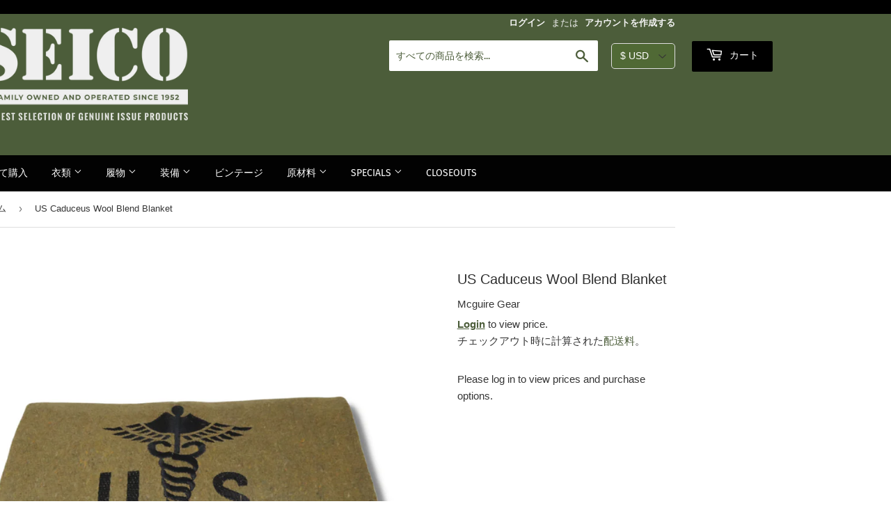

--- FILE ---
content_type: text/html; charset=utf-8
request_url: https://seico.com/ja/products/us-caduceus-wool-blend-blanket-1
body_size: 27786
content:
 
      <!doctype html>
<html class="no-touch no-js" lang="ja">
<head
  <meta name="p:domain_verify" content="58eeb299b46edfccbe0317d86eff336b"/>
  <meta name="google-site-verification" content="ZgcKxSYtruxFSJvtBHSFhRrRkEmwfp2oXH7siwECTc4" />
  <meta name="google-site-verification" content="9-TmNuMXv_ZCSdO_g0UmZZ3YV0Lma0C-iDWRzrxN6ls" /><!-- Google Tag Manager -->
  <script>(function(w,d,s,l,i){w[l]=w[l]||[];w[l].push({'gtm.start':
  new Date().getTime(),event:'gtm.js'});var f=d.getElementsByTagName(s)[0],
  j=d.createElement(s),dl=l!='dataLayer'?'&l='+l:'';j.async=true;j.src=
  'https://www.googletagmanager.com/gtm.js?id='+i+dl;f.parentNode.insertBefore(j,f);
  })(window,document,'script','dataLayer','GTM-NHTV73T');</script>
  <!-- End Google Tag Manager --><script>(function(H){H.className=H.className.replace(/\bno-js\b/,'js')})(document.documentElement)</script>
  <!-- Basic page needs ================================================== -->
  <meta charset="utf-8">
  <meta http-equiv="X-UA-Compatible" content="IE=edge,chrome=1">

  
  <link rel="shortcut icon" href="//seico.com/cdn/shop/files/Custom_dimensions_1000x300_px_-_Custom_dimensions_1_32x32.png?v=1614340115" type="image/png" />
  

  <!-- Title and description ================================================== -->
  <title>
  US Caduceus Wool Blend Blanket &ndash; SEICO
  </title>

  
    
<meta name="description" content="Shop US Caduceus Wool Blend Blanket  Constructed of 80% Wool and 20% Man-Made Fibers Measures 64 inches x 90 inches Fire Retardant properties Beautiful contrast stitching Mold-resistant and moisture-wicking Retains heat, resists soil, and lasts a lifetime ">
    
    

  <!-- Product meta ================================================== -->
  <!-- /snippets/social-meta-tags.liquid -->





<meta property="og:site_name" content="SEICO">
<meta property="og:url" content="https://seico.com/ja/products/us-caduceus-wool-blend-blanket-1">
<meta property="og:title" content="US Caduceus Wool Blend Blanket">
<meta property="og:type" content="product">
<meta property="og:description" content="Constructed of 80% Wool and 20% Man-Made Fibers Measures 64 inches x 90 inches Fire Retardant properties Beautiful contrast stitching Mold-resistant and moisture-wicking Retains heat, resists soil, and lasts a lifetime">

  





   


 <meta property="og:price:currency" content="USD">

<meta property="og:image" content="http://seico.com/cdn/shop/products/6faa21a7-9f4e-4a96-8f72-25b578caa2ca_949a060c-e5fd-4c66-bc61-7bab0d2a1197_1200x1200.png?v=1668547416">
<meta property="og:image:secure_url" content="https://seico.com/cdn/shop/products/6faa21a7-9f4e-4a96-8f72-25b578caa2ca_949a060c-e5fd-4c66-bc61-7bab0d2a1197_1200x1200.png?v=1668547416">


<meta name="twitter:card" content="summary_large_image">
<meta name="twitter:title" content="US Caduceus Wool Blend Blanket">
<meta name="twitter:description" content="Constructed of 80% Wool and 20% Man-Made Fibers Measures 64 inches x 90 inches Fire Retardant properties Beautiful contrast stitching Mold-resistant and moisture-wicking Retains heat, resists soil, and lasts a lifetime">


  <!-- Helpers ================================================== -->
  <link rel="canonical" href="https://seico.com/ja/products/us-caduceus-wool-blend-blanket-1">
  <meta name="viewport" content="width=device-width,initial-scale=1">
  
  <script src="https://kit.fontawesome.com/c801e69d2b.js"></script>

  <!-- CSS ================================================== -->
  <link href="//seico.com/cdn/shop/t/18/assets/timber.scss.css?v=77008986979952601571764706263" rel="stylesheet" type="text/css" media="all" />
  
<link type="text/css" href="//seico.com/cdn/shop/t/18/assets/layout.theme.css?v=75639773170400656751744380597" rel="stylesheet"><link type="text/css" href="//seico.com/cdn/shop/t/18/assets/layout.theme.styleLiquid.scss.css?v=76389721120018031981764706263" rel="stylesheet"><link type="text/css" href="//seico.com/cdn/shop/t/18/assets/nw.layout.theme.styleLiquid.scss.css?v=105763153725890857001744380597" rel="stylesheet">
  <style>
  :root {
    --color-header-background: #4c5d3a;
    --color-primary: #4c5d3a;
    --color-secondary: #f3f3f3;
    --color-accent: #545454;
    --color-borders: #dedede;
    --color-body-text: #353535;
    --color-heading-text: #2f2f2f;
  }
</style>


  <!-- Header hook for plugins ================================================== -->
  <script>window.performance && window.performance.mark && window.performance.mark('shopify.content_for_header.start');</script><meta id="shopify-digital-wallet" name="shopify-digital-wallet" content="/46870626459/digital_wallets/dialog">
<meta name="shopify-checkout-api-token" content="172aabccf0b5ec36d407dcef4165812f">
<meta id="in-context-paypal-metadata" data-shop-id="46870626459" data-venmo-supported="false" data-environment="production" data-locale="ja_JP" data-paypal-v4="true" data-currency="USD">
<link rel="alternate" hreflang="x-default" href="https://seico.com/products/us-caduceus-wool-blend-blanket-1">
<link rel="alternate" hreflang="en" href="https://seico.com/products/us-caduceus-wool-blend-blanket-1">
<link rel="alternate" hreflang="ja" href="https://seico.com/ja/products/us-caduceus-wool-blend-blanket-1">
<link rel="alternate" hreflang="es" href="https://seico.com/es/products/us-caduceus-wool-blend-blanket-1">
<link rel="alternate" type="application/json+oembed" href="https://seico.com/ja/products/us-caduceus-wool-blend-blanket-1.oembed">
<script async="async" src="/checkouts/internal/preloads.js?locale=ja-US"></script>
<link rel="preconnect" href="https://shop.app" crossorigin="anonymous">
<script async="async" src="https://shop.app/checkouts/internal/preloads.js?locale=ja-US&shop_id=46870626459" crossorigin="anonymous"></script>
<script id="shopify-features" type="application/json">{"accessToken":"172aabccf0b5ec36d407dcef4165812f","betas":["rich-media-storefront-analytics"],"domain":"seico.com","predictiveSearch":true,"shopId":46870626459,"locale":"ja"}</script>
<script>var Shopify = Shopify || {};
Shopify.shop = "schwarzman-export-import-co.myshopify.com";
Shopify.locale = "ja";
Shopify.currency = {"active":"USD","rate":"1.0"};
Shopify.country = "US";
Shopify.theme = {"name":"UPDATED THEME - 4\/11 ( VARIANT FIX)","id":150414393600,"schema_name":"Supply","schema_version":"8.0.1","theme_store_id":null,"role":"main"};
Shopify.theme.handle = "null";
Shopify.theme.style = {"id":null,"handle":null};
Shopify.cdnHost = "seico.com/cdn";
Shopify.routes = Shopify.routes || {};
Shopify.routes.root = "/ja/";</script>
<script type="module">!function(o){(o.Shopify=o.Shopify||{}).modules=!0}(window);</script>
<script>!function(o){function n(){var o=[];function n(){o.push(Array.prototype.slice.apply(arguments))}return n.q=o,n}var t=o.Shopify=o.Shopify||{};t.loadFeatures=n(),t.autoloadFeatures=n()}(window);</script>
<script>
  window.ShopifyPay = window.ShopifyPay || {};
  window.ShopifyPay.apiHost = "shop.app\/pay";
  window.ShopifyPay.redirectState = null;
</script>
<script id="shop-js-analytics" type="application/json">{"pageType":"product"}</script>
<script defer="defer" async type="module" src="//seico.com/cdn/shopifycloud/shop-js/modules/v2/client.init-shop-cart-sync_Cun6Ba8E.ja.esm.js"></script>
<script defer="defer" async type="module" src="//seico.com/cdn/shopifycloud/shop-js/modules/v2/chunk.common_DGWubyOB.esm.js"></script>
<script type="module">
  await import("//seico.com/cdn/shopifycloud/shop-js/modules/v2/client.init-shop-cart-sync_Cun6Ba8E.ja.esm.js");
await import("//seico.com/cdn/shopifycloud/shop-js/modules/v2/chunk.common_DGWubyOB.esm.js");

  window.Shopify.SignInWithShop?.initShopCartSync?.({"fedCMEnabled":true,"windoidEnabled":true});

</script>
<script>
  window.Shopify = window.Shopify || {};
  if (!window.Shopify.featureAssets) window.Shopify.featureAssets = {};
  window.Shopify.featureAssets['shop-js'] = {"shop-cart-sync":["modules/v2/client.shop-cart-sync_kpadWrR6.ja.esm.js","modules/v2/chunk.common_DGWubyOB.esm.js"],"init-fed-cm":["modules/v2/client.init-fed-cm_deEwcgdG.ja.esm.js","modules/v2/chunk.common_DGWubyOB.esm.js"],"shop-button":["modules/v2/client.shop-button_Bgl7Akkx.ja.esm.js","modules/v2/chunk.common_DGWubyOB.esm.js"],"shop-cash-offers":["modules/v2/client.shop-cash-offers_CGfJizyJ.ja.esm.js","modules/v2/chunk.common_DGWubyOB.esm.js","modules/v2/chunk.modal_Ba7vk6QP.esm.js"],"init-windoid":["modules/v2/client.init-windoid_DLaIoEuB.ja.esm.js","modules/v2/chunk.common_DGWubyOB.esm.js"],"shop-toast-manager":["modules/v2/client.shop-toast-manager_BZdAlEPY.ja.esm.js","modules/v2/chunk.common_DGWubyOB.esm.js"],"init-shop-email-lookup-coordinator":["modules/v2/client.init-shop-email-lookup-coordinator_BxGPdBrh.ja.esm.js","modules/v2/chunk.common_DGWubyOB.esm.js"],"init-shop-cart-sync":["modules/v2/client.init-shop-cart-sync_Cun6Ba8E.ja.esm.js","modules/v2/chunk.common_DGWubyOB.esm.js"],"avatar":["modules/v2/client.avatar_BTnouDA3.ja.esm.js"],"pay-button":["modules/v2/client.pay-button_iRJggQYg.ja.esm.js","modules/v2/chunk.common_DGWubyOB.esm.js"],"init-customer-accounts":["modules/v2/client.init-customer-accounts_BbQrQ-BF.ja.esm.js","modules/v2/client.shop-login-button_CXxZBmJa.ja.esm.js","modules/v2/chunk.common_DGWubyOB.esm.js","modules/v2/chunk.modal_Ba7vk6QP.esm.js"],"init-shop-for-new-customer-accounts":["modules/v2/client.init-shop-for-new-customer-accounts_48e-446J.ja.esm.js","modules/v2/client.shop-login-button_CXxZBmJa.ja.esm.js","modules/v2/chunk.common_DGWubyOB.esm.js","modules/v2/chunk.modal_Ba7vk6QP.esm.js"],"shop-login-button":["modules/v2/client.shop-login-button_CXxZBmJa.ja.esm.js","modules/v2/chunk.common_DGWubyOB.esm.js","modules/v2/chunk.modal_Ba7vk6QP.esm.js"],"init-customer-accounts-sign-up":["modules/v2/client.init-customer-accounts-sign-up_Bb65hYMR.ja.esm.js","modules/v2/client.shop-login-button_CXxZBmJa.ja.esm.js","modules/v2/chunk.common_DGWubyOB.esm.js","modules/v2/chunk.modal_Ba7vk6QP.esm.js"],"shop-follow-button":["modules/v2/client.shop-follow-button_BO2OQvUT.ja.esm.js","modules/v2/chunk.common_DGWubyOB.esm.js","modules/v2/chunk.modal_Ba7vk6QP.esm.js"],"checkout-modal":["modules/v2/client.checkout-modal__QRFVvMA.ja.esm.js","modules/v2/chunk.common_DGWubyOB.esm.js","modules/v2/chunk.modal_Ba7vk6QP.esm.js"],"lead-capture":["modules/v2/client.lead-capture_Be4qr8sG.ja.esm.js","modules/v2/chunk.common_DGWubyOB.esm.js","modules/v2/chunk.modal_Ba7vk6QP.esm.js"],"shop-login":["modules/v2/client.shop-login_BCaq99Td.ja.esm.js","modules/v2/chunk.common_DGWubyOB.esm.js","modules/v2/chunk.modal_Ba7vk6QP.esm.js"],"payment-terms":["modules/v2/client.payment-terms_C-1Cu6jg.ja.esm.js","modules/v2/chunk.common_DGWubyOB.esm.js","modules/v2/chunk.modal_Ba7vk6QP.esm.js"]};
</script>
<script>(function() {
  var isLoaded = false;
  function asyncLoad() {
    if (isLoaded) return;
    isLoaded = true;
    var urls = ["https:\/\/static.dla.group\/dm-timer.js?shop=schwarzman-export-import-co.myshopify.com","\/\/cdn.shopify.com\/proxy\/07b3657d8354a25ee7ba6d7d48516cf9574ffbfd80710c0e5174e85d38af6cd2\/cdn.shopify.com\/s\/files\/1\/0875\/2064\/files\/easystock-0.9.12_hub_prod.js?shop=schwarzman-export-import-co.myshopify.com\u0026sp-cache-control=cHVibGljLCBtYXgtYWdlPTkwMA","\/\/app.backinstock.org\/widget\/83976_1697812578.js?category=bis\u0026v=6\u0026shop=schwarzman-export-import-co.myshopify.com","https:\/\/searchanise-ef84.kxcdn.com\/widgets\/shopify\/init.js?a=0q9m1x8L0S\u0026shop=schwarzman-export-import-co.myshopify.com"];
    for (var i = 0; i < urls.length; i++) {
      var s = document.createElement('script');
      s.type = 'text/javascript';
      s.async = true;
      s.src = urls[i];
      var x = document.getElementsByTagName('script')[0];
      x.parentNode.insertBefore(s, x);
    }
  };
  if(window.attachEvent) {
    window.attachEvent('onload', asyncLoad);
  } else {
    window.addEventListener('load', asyncLoad, false);
  }
})();</script>
<script id="__st">var __st={"a":46870626459,"offset":-18000,"reqid":"455bb9f9-bf0e-42d9-a251-6bf89b50c973-1768708903","pageurl":"seico.com\/ja\/products\/us-caduceus-wool-blend-blanket-1","u":"820a923dcf44","p":"product","rtyp":"product","rid":8050184651008};</script>
<script>window.ShopifyPaypalV4VisibilityTracking = true;</script>
<script id="captcha-bootstrap">!function(){'use strict';const t='contact',e='account',n='new_comment',o=[[t,t],['blogs',n],['comments',n],[t,'customer']],c=[[e,'customer_login'],[e,'guest_login'],[e,'recover_customer_password'],[e,'create_customer']],r=t=>t.map((([t,e])=>`form[action*='/${t}']:not([data-nocaptcha='true']) input[name='form_type'][value='${e}']`)).join(','),a=t=>()=>t?[...document.querySelectorAll(t)].map((t=>t.form)):[];function s(){const t=[...o],e=r(t);return a(e)}const i='password',u='form_key',d=['recaptcha-v3-token','g-recaptcha-response','h-captcha-response',i],f=()=>{try{return window.sessionStorage}catch{return}},m='__shopify_v',_=t=>t.elements[u];function p(t,e,n=!1){try{const o=window.sessionStorage,c=JSON.parse(o.getItem(e)),{data:r}=function(t){const{data:e,action:n}=t;return t[m]||n?{data:e,action:n}:{data:t,action:n}}(c);for(const[e,n]of Object.entries(r))t.elements[e]&&(t.elements[e].value=n);n&&o.removeItem(e)}catch(o){console.error('form repopulation failed',{error:o})}}const l='form_type',E='cptcha';function T(t){t.dataset[E]=!0}const w=window,h=w.document,L='Shopify',v='ce_forms',y='captcha';let A=!1;((t,e)=>{const n=(g='f06e6c50-85a8-45c8-87d0-21a2b65856fe',I='https://cdn.shopify.com/shopifycloud/storefront-forms-hcaptcha/ce_storefront_forms_captcha_hcaptcha.v1.5.2.iife.js',D={infoText:'hCaptchaによる保護',privacyText:'プライバシー',termsText:'利用規約'},(t,e,n)=>{const o=w[L][v],c=o.bindForm;if(c)return c(t,g,e,D).then(n);var r;o.q.push([[t,g,e,D],n]),r=I,A||(h.body.append(Object.assign(h.createElement('script'),{id:'captcha-provider',async:!0,src:r})),A=!0)});var g,I,D;w[L]=w[L]||{},w[L][v]=w[L][v]||{},w[L][v].q=[],w[L][y]=w[L][y]||{},w[L][y].protect=function(t,e){n(t,void 0,e),T(t)},Object.freeze(w[L][y]),function(t,e,n,w,h,L){const[v,y,A,g]=function(t,e,n){const i=e?o:[],u=t?c:[],d=[...i,...u],f=r(d),m=r(i),_=r(d.filter((([t,e])=>n.includes(e))));return[a(f),a(m),a(_),s()]}(w,h,L),I=t=>{const e=t.target;return e instanceof HTMLFormElement?e:e&&e.form},D=t=>v().includes(t);t.addEventListener('submit',(t=>{const e=I(t);if(!e)return;const n=D(e)&&!e.dataset.hcaptchaBound&&!e.dataset.recaptchaBound,o=_(e),c=g().includes(e)&&(!o||!o.value);(n||c)&&t.preventDefault(),c&&!n&&(function(t){try{if(!f())return;!function(t){const e=f();if(!e)return;const n=_(t);if(!n)return;const o=n.value;o&&e.removeItem(o)}(t);const e=Array.from(Array(32),(()=>Math.random().toString(36)[2])).join('');!function(t,e){_(t)||t.append(Object.assign(document.createElement('input'),{type:'hidden',name:u})),t.elements[u].value=e}(t,e),function(t,e){const n=f();if(!n)return;const o=[...t.querySelectorAll(`input[type='${i}']`)].map((({name:t})=>t)),c=[...d,...o],r={};for(const[a,s]of new FormData(t).entries())c.includes(a)||(r[a]=s);n.setItem(e,JSON.stringify({[m]:1,action:t.action,data:r}))}(t,e)}catch(e){console.error('failed to persist form',e)}}(e),e.submit())}));const S=(t,e)=>{t&&!t.dataset[E]&&(n(t,e.some((e=>e===t))),T(t))};for(const o of['focusin','change'])t.addEventListener(o,(t=>{const e=I(t);D(e)&&S(e,y())}));const B=e.get('form_key'),M=e.get(l),P=B&&M;t.addEventListener('DOMContentLoaded',(()=>{const t=y();if(P)for(const e of t)e.elements[l].value===M&&p(e,B);[...new Set([...A(),...v().filter((t=>'true'===t.dataset.shopifyCaptcha))])].forEach((e=>S(e,t)))}))}(h,new URLSearchParams(w.location.search),n,t,e,['guest_login'])})(!1,!0)}();</script>
<script integrity="sha256-4kQ18oKyAcykRKYeNunJcIwy7WH5gtpwJnB7kiuLZ1E=" data-source-attribution="shopify.loadfeatures" defer="defer" src="//seico.com/cdn/shopifycloud/storefront/assets/storefront/load_feature-a0a9edcb.js" crossorigin="anonymous"></script>
<script crossorigin="anonymous" defer="defer" src="//seico.com/cdn/shopifycloud/storefront/assets/shopify_pay/storefront-65b4c6d7.js?v=20250812"></script>
<script data-source-attribution="shopify.dynamic_checkout.dynamic.init">var Shopify=Shopify||{};Shopify.PaymentButton=Shopify.PaymentButton||{isStorefrontPortableWallets:!0,init:function(){window.Shopify.PaymentButton.init=function(){};var t=document.createElement("script");t.src="https://seico.com/cdn/shopifycloud/portable-wallets/latest/portable-wallets.ja.js",t.type="module",document.head.appendChild(t)}};
</script>
<script data-source-attribution="shopify.dynamic_checkout.buyer_consent">
  function portableWalletsHideBuyerConsent(e){var t=document.getElementById("shopify-buyer-consent"),n=document.getElementById("shopify-subscription-policy-button");t&&n&&(t.classList.add("hidden"),t.setAttribute("aria-hidden","true"),n.removeEventListener("click",e))}function portableWalletsShowBuyerConsent(e){var t=document.getElementById("shopify-buyer-consent"),n=document.getElementById("shopify-subscription-policy-button");t&&n&&(t.classList.remove("hidden"),t.removeAttribute("aria-hidden"),n.addEventListener("click",e))}window.Shopify?.PaymentButton&&(window.Shopify.PaymentButton.hideBuyerConsent=portableWalletsHideBuyerConsent,window.Shopify.PaymentButton.showBuyerConsent=portableWalletsShowBuyerConsent);
</script>
<script data-source-attribution="shopify.dynamic_checkout.cart.bootstrap">document.addEventListener("DOMContentLoaded",(function(){function t(){return document.querySelector("shopify-accelerated-checkout-cart, shopify-accelerated-checkout")}if(t())Shopify.PaymentButton.init();else{new MutationObserver((function(e,n){t()&&(Shopify.PaymentButton.init(),n.disconnect())})).observe(document.body,{childList:!0,subtree:!0})}}));
</script>
<link id="shopify-accelerated-checkout-styles" rel="stylesheet" media="screen" href="https://seico.com/cdn/shopifycloud/portable-wallets/latest/accelerated-checkout-backwards-compat.css" crossorigin="anonymous">
<style id="shopify-accelerated-checkout-cart">
        #shopify-buyer-consent {
  margin-top: 1em;
  display: inline-block;
  width: 100%;
}

#shopify-buyer-consent.hidden {
  display: none;
}

#shopify-subscription-policy-button {
  background: none;
  border: none;
  padding: 0;
  text-decoration: underline;
  font-size: inherit;
  cursor: pointer;
}

#shopify-subscription-policy-button::before {
  box-shadow: none;
}

      </style>

<script>window.performance && window.performance.mark && window.performance.mark('shopify.content_for_header.end');</script>

  
  

  
<script type="text/javascript" src="//seico.com/cdn/shop/t/18/assets/vendors@layout.theme.js?v=179675204873026673931744380597" defer="defer"></script><script type="text/javascript" src="//seico.com/cdn/shop/t/18/assets/layout.theme.js?v=184381202022865379131744380597" defer="defer"></script><link rel="prefetch" href="//seico.com/cdn/shop/t/18/assets/template.cart.js?v=15816171568162422431744380597" as="script"><link rel="prefetch" href="//seico.com/cdn/shop/t/18/assets/template.gift_card.js?v=66848995177920346331744380597" as="script"><link rel="prefetch" href="//seico.com/cdn/shop/t/18/assets/template.index.js?v=4725684526255809891744380597" as="script"><script type="text/javascript" src="//seico.com/cdn/shop/t/18/assets/template.product.js?v=24985761904326271721744380597" defer="defer"></script><link rel="prefetch" href="//seico.com/cdn/shop/t/18/assets/template.addresses.js?v=64660513583329546611744380597" as="script"><link rel="prefetch" href="//seico.com/cdn/shop/t/18/assets/template.login.js?v=17971576895015986701744380597" as="script">
  <script src="//seico.com/cdn/shop/t/18/assets/jquery-2.2.3.min.js?v=58211863146907186831744380597" type="text/javascript"></script>

  
  <script src="//seico.com/cdn/shop/t/18/assets/vendor.js?v=130241035701776397931744380597" defer="defer"></script>
  <script src="//seico.com/cdn/shop/t/18/assets/theme.js?v=116466201444436978471744380597" defer="defer"></script>

  <!-- "snippets/judgeme_core.liquid" was not rendered, the associated app was uninstalled -->

<!-- BEGIN app block: shopify://apps/ta-labels-badges/blocks/bss-pl-config-data/91bfe765-b604-49a1-805e-3599fa600b24 --><script
    id='bss-pl-config-data'
>
	let TAE_StoreId = "11987";
	if (typeof BSS_PL == 'undefined' || TAE_StoreId !== "") {
  		var BSS_PL = {};
		BSS_PL.storeId = 11987;
		BSS_PL.currentPlan = "ten_usd";
		BSS_PL.apiServerProduction = "https://product-labels-pro.bsscommerce.com";
		BSS_PL.publicAccessToken = null;
		BSS_PL.customerTags = "null";
		BSS_PL.customerId = "null";
		BSS_PL.storeIdCustomOld = 10678;
		BSS_PL.storeIdOldWIthPriority = 12200;
		BSS_PL.storeIdOptimizeAppendLabel = null
		BSS_PL.optimizeCodeIds = null; 
		BSS_PL.extendedFeatureIds = null;
		BSS_PL.integration = {"laiReview":{"status":0,"config":[]}};
		BSS_PL.settingsData  = {};
		BSS_PL.configProductMetafields = null;
		BSS_PL.configVariantMetafields = null;
		
		BSS_PL.configData = [].concat({"id":19286,"name":"GI","priority":0,"enable_priority":0,"enable":1,"pages":"2,4,7,3","related_product_tag":null,"first_image_tags":null,"img_url":"1625158661995_(COPY)Logo500x500px-Customdimensions.png","public_img_url":"https://cdn.shopify.com/s/files/1/0468/7062/6459/t/5/assets/1625158661995__28COPY_29Logo500x500px_Customdimensions_png?v=1629144702","position":2,"apply":0,"product_type":2,"exclude_products":null,"collection_image_type":null,"product":"","variant":"","collection":"","exclude_product_ids":"","collection_image":"","inventory":0,"tags":"gi","excludeTags":"","vendors":"","from_price":null,"to_price":null,"domain_id":11987,"locations":"","enable_allowed_countries":0,"locales":"","enable_allowed_locales":0,"enable_visibility_date":0,"from_date":null,"to_date":null,"enable_discount_range":0,"discount_type":1,"discount_from":null,"discount_to":null,"label_text":"Hello!","label_text_color":"#ffffff","label_text_background_color":"#ff7f50","label_text_font_size":12,"label_text_no_image":1,"label_text_in_stock":"In Stock","label_text_out_stock":"Sold out","label_shadow":{"blur":"0","h_offset":0,"v_offset":0},"label_opacity":100,"topBottom_padding":4,"border_radius":"0px 0px 0px 0px","border_style":null,"border_size":null,"border_color":null,"label_shadow_color":"#808080","label_text_style":0,"label_text_font_family":null,"label_text_font_url":null,"label_preview_image":"/static/adminhtml/images/sample.jpg","label_text_enable":0,"customer_tags":"","exclude_customer_tags":"","customer_type":"allcustomers","exclude_customers":null,"label_on_image":"2","label_type":1,"badge_type":0,"custom_selector":null,"margin_top":0,"margin_bottom":0,"mobile_height_label":null,"mobile_width_label":80,"mobile_font_size_label":12,"emoji":null,"emoji_position":null,"transparent_background":null,"custom_page":null,"check_custom_page":false,"include_custom_page":null,"check_include_custom_page":false,"margin_left":0,"instock":null,"price_range_from":null,"price_range_to":null,"enable_price_range":0,"enable_product_publish":0,"selected_product":null,"product_publish_from":null,"product_publish_to":null,"enable_countdown_timer":0,"option_format_countdown":0,"countdown_time":null,"option_end_countdown":null,"start_day_countdown":null,"countdown_type":1,"countdown_daily_from_time":null,"countdown_daily_to_time":null,"countdown_interval_start_time":null,"countdown_interval_length":null,"countdown_interval_break_length":null,"public_url_s3":"https://shopify-production-product-labels.s3.us-east-2.amazonaws.com/public/static/base/images/11987/240/1625158661995_%28COPY%29Logo500x500px-Customdimensions.png","enable_visibility_period":0,"visibility_period":0,"createdAt":"2021-07-01T16:31:29.000Z","customer_ids":"","exclude_customer_ids":"","angle":0,"toolTipText":"","label_shape":null,"mobile_fixed_percent_label":"fixed","desktop_width_label":80,"desktop_height_label":null,"desktop_fixed_percent_label":"fixed","mobile_position":2,"desktop_label_unlimited_top":33,"desktop_label_unlimited_left":33,"mobile_label_unlimited_top":33,"mobile_label_unlimited_left":33,"mobile_margin_top":0,"mobile_margin_left":0,"mobile_config_label_enable":0,"mobile_default_config":1,"mobile_margin_bottom":0,"enable_fixed_time":0,"fixed_time":"[{\"name\":\"Sunday\",\"selected\":false,\"allDay\":false,\"timeStart\":\"00:00\",\"timeEnd\":\"23:59\",\"disabledAllDay\":true,\"disabledTime\":true},{\"name\":\"Monday\",\"selected\":false,\"allDay\":false,\"timeStart\":\"00:00\",\"timeEnd\":\"23:59\",\"disabledAllDay\":true,\"disabledTime\":true},{\"name\":\"Tuesday\",\"selected\":false,\"allDay\":false,\"timeStart\":\"00:00\",\"timeEnd\":\"23:59\",\"disabledAllDay\":true,\"disabledTime\":true},{\"name\":\"Wednesday\",\"selected\":false,\"allDay\":false,\"timeStart\":\"00:00\",\"timeEnd\":\"23:59\",\"disabledAllDay\":true,\"disabledTime\":true},{\"name\":\"Thursday\",\"selected\":false,\"allDay\":false,\"timeStart\":\"00:00\",\"timeEnd\":\"23:59\",\"disabledAllDay\":true,\"disabledTime\":true},{\"name\":\"Friday\",\"selected\":false,\"allDay\":false,\"timeStart\":\"00:00\",\"timeEnd\":\"23:59\",\"disabledAllDay\":true,\"disabledTime\":true},{\"name\":\"Saturday\",\"selected\":false,\"allDay\":false,\"timeStart\":\"00:00\",\"timeEnd\":\"23:59\",\"disabledAllDay\":true,\"disabledTime\":true}]","statusLabelHoverText":0,"labelHoverTextLink":"","labelAltText":"","statusLabelAltText":0,"enable_badge_stock":0,"badge_stock_style":null,"badge_stock_config":null,"enable_multi_badge":null,"animation_type":0,"animation_duration":2,"animation_repeat_option":0,"animation_repeat":0,"desktop_show_badges":1,"mobile_show_badges":1,"desktop_show_labels":1,"mobile_show_labels":1,"label_text_unlimited_stock":"Unlimited Stock","img_plan_id":0,"label_badge_type":null,"deletedAt":null,"desktop_lock_aspect_ratio":false,"mobile_lock_aspect_ratio":false,"img_aspect_ratio":null,"preview_board_width":null,"preview_board_height":null,"set_size_on_mobile":true,"set_position_on_mobile":true,"set_margin_on_mobile":true,"from_stock":0,"to_stock":0,"condition_product_title":"{\"enable\":false,\"type\":1,\"content\":\"\"}","conditions_apply_type":"{}","public_font_url":null,"font_size_ratio":null,"group_ids":null,"updatedAt":"2021-08-16T20:12:17.000Z","multipleBadge":null,"translations":[],"label_id":19286,"label_text_id":19286,"bg_style":"solid"},{"id":19362,"name":"USA 2","priority":0,"enable_priority":0,"enable":1,"pages":"7,3,4,2","related_product_tag":null,"first_image_tags":null,"img_url":"1625241649352_SeekPng.com_support-our-troops-png_5841661.png","public_img_url":"https://cdn.shopify.com/s/files/1/0468/7062/6459/t/5/assets/1625241649352_SeekPng_com_support_our_troops_png_5841661_png?v=1629143911","position":0,"apply":0,"product_type":2,"exclude_products":null,"collection_image_type":null,"product":"","variant":"","collection":"","exclude_product_ids":"","collection_image":"","inventory":0,"tags":"usa","excludeTags":"","vendors":"","from_price":null,"to_price":null,"domain_id":11987,"locations":"","enable_allowed_countries":0,"locales":"","enable_allowed_locales":0,"enable_visibility_date":0,"from_date":null,"to_date":null,"enable_discount_range":0,"discount_type":1,"discount_from":null,"discount_to":null,"label_text":"Hello!","label_text_color":"#ffffff","label_text_background_color":"#ff7f50","label_text_font_size":12,"label_text_no_image":1,"label_text_in_stock":"In Stock","label_text_out_stock":"Sold out","label_shadow":{"blur":"0","h_offset":0,"v_offset":0},"label_opacity":100,"topBottom_padding":4,"border_radius":"0px 0px 0px 0px","border_style":null,"border_size":null,"border_color":null,"label_shadow_color":"#808080","label_text_style":0,"label_text_font_family":null,"label_text_font_url":null,"label_preview_image":"/static/adminhtml/images/sample.jpg","label_text_enable":0,"customer_tags":"","exclude_customer_tags":"","customer_type":"allcustomers","exclude_customers":null,"label_on_image":"2","label_type":1,"badge_type":0,"custom_selector":null,"margin_top":0,"margin_bottom":0,"mobile_height_label":null,"mobile_width_label":55,"mobile_font_size_label":12,"emoji":null,"emoji_position":null,"transparent_background":null,"custom_page":null,"check_custom_page":false,"include_custom_page":null,"check_include_custom_page":false,"margin_left":0,"instock":null,"price_range_from":null,"price_range_to":null,"enable_price_range":0,"enable_product_publish":0,"selected_product":null,"product_publish_from":null,"product_publish_to":null,"enable_countdown_timer":0,"option_format_countdown":0,"countdown_time":null,"option_end_countdown":null,"start_day_countdown":null,"countdown_type":1,"countdown_daily_from_time":null,"countdown_daily_to_time":null,"countdown_interval_start_time":null,"countdown_interval_length":null,"countdown_interval_break_length":null,"public_url_s3":"https://shopify-production-product-labels.s3.us-east-2.amazonaws.com/public/static/base/images/11987/240/1625241649352_SeekPng.com_support-our-troops-png_5841661.png","enable_visibility_period":0,"visibility_period":0,"createdAt":"2021-07-02T15:55:52.000Z","customer_ids":"","exclude_customer_ids":"","angle":0,"toolTipText":"","label_shape":null,"mobile_fixed_percent_label":"fixed","desktop_width_label":55,"desktop_height_label":null,"desktop_fixed_percent_label":"fixed","mobile_position":0,"desktop_label_unlimited_top":33,"desktop_label_unlimited_left":33,"mobile_label_unlimited_top":33,"mobile_label_unlimited_left":33,"mobile_margin_top":0,"mobile_margin_left":0,"mobile_config_label_enable":0,"mobile_default_config":1,"mobile_margin_bottom":0,"enable_fixed_time":0,"fixed_time":"[{\"name\":\"Sunday\",\"selected\":false,\"allDay\":false,\"timeStart\":\"00:00\",\"timeEnd\":\"23:59\",\"disabledAllDay\":true,\"disabledTime\":true},{\"name\":\"Monday\",\"selected\":false,\"allDay\":false,\"timeStart\":\"00:00\",\"timeEnd\":\"23:59\",\"disabledAllDay\":true,\"disabledTime\":true},{\"name\":\"Tuesday\",\"selected\":false,\"allDay\":false,\"timeStart\":\"00:00\",\"timeEnd\":\"23:59\",\"disabledAllDay\":true,\"disabledTime\":true},{\"name\":\"Wednesday\",\"selected\":false,\"allDay\":false,\"timeStart\":\"00:00\",\"timeEnd\":\"23:59\",\"disabledAllDay\":true,\"disabledTime\":true},{\"name\":\"Thursday\",\"selected\":false,\"allDay\":false,\"timeStart\":\"00:00\",\"timeEnd\":\"23:59\",\"disabledAllDay\":true,\"disabledTime\":true},{\"name\":\"Friday\",\"selected\":false,\"allDay\":false,\"timeStart\":\"00:00\",\"timeEnd\":\"23:59\",\"disabledAllDay\":true,\"disabledTime\":true},{\"name\":\"Saturday\",\"selected\":false,\"allDay\":false,\"timeStart\":\"00:00\",\"timeEnd\":\"23:59\",\"disabledAllDay\":true,\"disabledTime\":true}]","statusLabelHoverText":0,"labelHoverTextLink":"","labelAltText":"","statusLabelAltText":0,"enable_badge_stock":0,"badge_stock_style":null,"badge_stock_config":null,"enable_multi_badge":null,"animation_type":0,"animation_duration":2,"animation_repeat_option":0,"animation_repeat":0,"desktop_show_badges":1,"mobile_show_badges":1,"desktop_show_labels":1,"mobile_show_labels":1,"label_text_unlimited_stock":"Unlimited Stock","img_plan_id":0,"label_badge_type":null,"deletedAt":null,"desktop_lock_aspect_ratio":false,"mobile_lock_aspect_ratio":false,"img_aspect_ratio":null,"preview_board_width":null,"preview_board_height":null,"set_size_on_mobile":true,"set_position_on_mobile":true,"set_margin_on_mobile":true,"from_stock":0,"to_stock":0,"condition_product_title":"{\"enable\":false,\"type\":1,\"content\":\"\"}","conditions_apply_type":"{}","public_font_url":null,"font_size_ratio":null,"group_ids":null,"updatedAt":"2021-08-16T20:12:27.000Z","multipleBadge":null,"translations":[],"label_id":19362,"label_text_id":19362,"bg_style":"solid"},);

		
		BSS_PL.configDataBanner = [].concat();

		
		BSS_PL.configDataPopup = [].concat();

		
		BSS_PL.configDataLabelGroup = [].concat();
		
		
		BSS_PL.collectionID = ``;
		BSS_PL.collectionHandle = ``;
		BSS_PL.collectionTitle = ``;

		
		BSS_PL.conditionConfigData = [].concat();
	}
</script>



    <script id='fixBugForStore11987'>
		
function bssFixSupportAppendHtmlLabel($, BSS_PL, parent, page, htmlLabel) {
  let appended = false;
  if (
    window.location.pathname == '/pages/search-results-page' &&
    $(parent).hasClass('snize-product')
  ) {
    if ($(parent).find('.snize-thumbnail-wrapper').length) {
      $(parent).find('.snize-thumbnail-wrapper').prepend(htmlLabel);
      appended = true;
    }
  }
  return appended;
}

function bssFixSupportTimeoutWithSpecificPage($, BSS_PL, timeout, page) {
  if (page == "collections" || window.location.pathname == '/search' || window.location.pathname == '/pages/search-results-page' || window.location.pathname == '/pages/search-results' || page == 'pages') {
    timeout = 1000;
  }
  return timeout;
}

    </script>


<style>
    
    

</style>

<script>
    function bssLoadScripts(src, callback, isDefer = false) {
        const scriptTag = document.createElement('script');
        document.head.appendChild(scriptTag);
        scriptTag.src = src;
        if (isDefer) {
            scriptTag.defer = true;
        } else {
            scriptTag.async = true;
        }
        if (callback) {
            scriptTag.addEventListener('load', function () {
                callback();
            });
        }
    }
    const scriptUrls = [
        "https://cdn.shopify.com/extensions/019bc4fb-09b1-7c2a-aaf4-8025e33c8448/product-label-557/assets/bss-pl-init-helper.js",
        "https://cdn.shopify.com/extensions/019bc4fb-09b1-7c2a-aaf4-8025e33c8448/product-label-557/assets/bss-pl-init-config-run-scripts.js",
    ];
    Promise.all(scriptUrls.map((script) => new Promise((resolve) => bssLoadScripts(script, resolve)))).then((res) => {
        console.log('BSS scripts loaded');
        window.bssScriptsLoaded = true;
    });

	function bssInitScripts() {
		if (BSS_PL.configData.length) {
			const enabledFeature = [
				{ type: 1, script: "https://cdn.shopify.com/extensions/019bc4fb-09b1-7c2a-aaf4-8025e33c8448/product-label-557/assets/bss-pl-init-for-label.js" },
				{ type: 2, badge: [0, 7, 8], script: "https://cdn.shopify.com/extensions/019bc4fb-09b1-7c2a-aaf4-8025e33c8448/product-label-557/assets/bss-pl-init-for-badge-product-name.js" },
				{ type: 2, badge: [1, 11], script: "https://cdn.shopify.com/extensions/019bc4fb-09b1-7c2a-aaf4-8025e33c8448/product-label-557/assets/bss-pl-init-for-badge-product-image.js" },
				{ type: 2, badge: 2, script: "https://cdn.shopify.com/extensions/019bc4fb-09b1-7c2a-aaf4-8025e33c8448/product-label-557/assets/bss-pl-init-for-badge-custom-selector.js" },
				{ type: 2, badge: [3, 9, 10], script: "https://cdn.shopify.com/extensions/019bc4fb-09b1-7c2a-aaf4-8025e33c8448/product-label-557/assets/bss-pl-init-for-badge-price.js" },
				{ type: 2, badge: 4, script: "https://cdn.shopify.com/extensions/019bc4fb-09b1-7c2a-aaf4-8025e33c8448/product-label-557/assets/bss-pl-init-for-badge-add-to-cart-btn.js" },
				{ type: 2, badge: 5, script: "https://cdn.shopify.com/extensions/019bc4fb-09b1-7c2a-aaf4-8025e33c8448/product-label-557/assets/bss-pl-init-for-badge-quantity-box.js" },
				{ type: 2, badge: 6, script: "https://cdn.shopify.com/extensions/019bc4fb-09b1-7c2a-aaf4-8025e33c8448/product-label-557/assets/bss-pl-init-for-badge-buy-it-now-btn.js" }
			]
				.filter(({ type, badge }) => BSS_PL.configData.some(item => item.label_type === type && (badge === undefined || (Array.isArray(badge) ? badge.includes(item.badge_type) : item.badge_type === badge))) || (type === 1 && BSS_PL.configDataLabelGroup && BSS_PL.configDataLabelGroup.length))
				.map(({ script }) => script);
				
            enabledFeature.forEach((src) => bssLoadScripts(src));

            if (enabledFeature.length) {
                const src = "https://cdn.shopify.com/extensions/019bc4fb-09b1-7c2a-aaf4-8025e33c8448/product-label-557/assets/bss-product-label-js.js";
                bssLoadScripts(src);
            }
        }

        if (BSS_PL.configDataBanner && BSS_PL.configDataBanner.length) {
            const src = "https://cdn.shopify.com/extensions/019bc4fb-09b1-7c2a-aaf4-8025e33c8448/product-label-557/assets/bss-product-label-banner.js";
            bssLoadScripts(src);
        }

        if (BSS_PL.configDataPopup && BSS_PL.configDataPopup.length) {
            const src = "https://cdn.shopify.com/extensions/019bc4fb-09b1-7c2a-aaf4-8025e33c8448/product-label-557/assets/bss-product-label-popup.js";
            bssLoadScripts(src);
        }

        if (window.location.search.includes('bss-pl-custom-selector')) {
            const src = "https://cdn.shopify.com/extensions/019bc4fb-09b1-7c2a-aaf4-8025e33c8448/product-label-557/assets/bss-product-label-custom-position.js";
            bssLoadScripts(src, null, true);
        }
    }
    bssInitScripts();
</script>


<!-- END app block --><link href="https://cdn.shopify.com/extensions/019bc4fb-09b1-7c2a-aaf4-8025e33c8448/product-label-557/assets/bss-pl-style.min.css" rel="stylesheet" type="text/css" media="all">
<script src="https://cdn.shopify.com/extensions/019b7e96-e748-7ff1-a653-c27532b6eb95/getsale-35/assets/v3-qty-breaks.js" type="text/javascript" defer="defer"></script>
<link href="https://monorail-edge.shopifysvc.com" rel="dns-prefetch">
<script>(function(){if ("sendBeacon" in navigator && "performance" in window) {try {var session_token_from_headers = performance.getEntriesByType('navigation')[0].serverTiming.find(x => x.name == '_s').description;} catch {var session_token_from_headers = undefined;}var session_cookie_matches = document.cookie.match(/_shopify_s=([^;]*)/);var session_token_from_cookie = session_cookie_matches && session_cookie_matches.length === 2 ? session_cookie_matches[1] : "";var session_token = session_token_from_headers || session_token_from_cookie || "";function handle_abandonment_event(e) {var entries = performance.getEntries().filter(function(entry) {return /monorail-edge.shopifysvc.com/.test(entry.name);});if (!window.abandonment_tracked && entries.length === 0) {window.abandonment_tracked = true;var currentMs = Date.now();var navigation_start = performance.timing.navigationStart;var payload = {shop_id: 46870626459,url: window.location.href,navigation_start,duration: currentMs - navigation_start,session_token,page_type: "product"};window.navigator.sendBeacon("https://monorail-edge.shopifysvc.com/v1/produce", JSON.stringify({schema_id: "online_store_buyer_site_abandonment/1.1",payload: payload,metadata: {event_created_at_ms: currentMs,event_sent_at_ms: currentMs}}));}}window.addEventListener('pagehide', handle_abandonment_event);}}());</script>
<script id="web-pixels-manager-setup">(function e(e,d,r,n,o){if(void 0===o&&(o={}),!Boolean(null===(a=null===(i=window.Shopify)||void 0===i?void 0:i.analytics)||void 0===a?void 0:a.replayQueue)){var i,a;window.Shopify=window.Shopify||{};var t=window.Shopify;t.analytics=t.analytics||{};var s=t.analytics;s.replayQueue=[],s.publish=function(e,d,r){return s.replayQueue.push([e,d,r]),!0};try{self.performance.mark("wpm:start")}catch(e){}var l=function(){var e={modern:/Edge?\/(1{2}[4-9]|1[2-9]\d|[2-9]\d{2}|\d{4,})\.\d+(\.\d+|)|Firefox\/(1{2}[4-9]|1[2-9]\d|[2-9]\d{2}|\d{4,})\.\d+(\.\d+|)|Chrom(ium|e)\/(9{2}|\d{3,})\.\d+(\.\d+|)|(Maci|X1{2}).+ Version\/(15\.\d+|(1[6-9]|[2-9]\d|\d{3,})\.\d+)([,.]\d+|)( \(\w+\)|)( Mobile\/\w+|) Safari\/|Chrome.+OPR\/(9{2}|\d{3,})\.\d+\.\d+|(CPU[ +]OS|iPhone[ +]OS|CPU[ +]iPhone|CPU IPhone OS|CPU iPad OS)[ +]+(15[._]\d+|(1[6-9]|[2-9]\d|\d{3,})[._]\d+)([._]\d+|)|Android:?[ /-](13[3-9]|1[4-9]\d|[2-9]\d{2}|\d{4,})(\.\d+|)(\.\d+|)|Android.+Firefox\/(13[5-9]|1[4-9]\d|[2-9]\d{2}|\d{4,})\.\d+(\.\d+|)|Android.+Chrom(ium|e)\/(13[3-9]|1[4-9]\d|[2-9]\d{2}|\d{4,})\.\d+(\.\d+|)|SamsungBrowser\/([2-9]\d|\d{3,})\.\d+/,legacy:/Edge?\/(1[6-9]|[2-9]\d|\d{3,})\.\d+(\.\d+|)|Firefox\/(5[4-9]|[6-9]\d|\d{3,})\.\d+(\.\d+|)|Chrom(ium|e)\/(5[1-9]|[6-9]\d|\d{3,})\.\d+(\.\d+|)([\d.]+$|.*Safari\/(?![\d.]+ Edge\/[\d.]+$))|(Maci|X1{2}).+ Version\/(10\.\d+|(1[1-9]|[2-9]\d|\d{3,})\.\d+)([,.]\d+|)( \(\w+\)|)( Mobile\/\w+|) Safari\/|Chrome.+OPR\/(3[89]|[4-9]\d|\d{3,})\.\d+\.\d+|(CPU[ +]OS|iPhone[ +]OS|CPU[ +]iPhone|CPU IPhone OS|CPU iPad OS)[ +]+(10[._]\d+|(1[1-9]|[2-9]\d|\d{3,})[._]\d+)([._]\d+|)|Android:?[ /-](13[3-9]|1[4-9]\d|[2-9]\d{2}|\d{4,})(\.\d+|)(\.\d+|)|Mobile Safari.+OPR\/([89]\d|\d{3,})\.\d+\.\d+|Android.+Firefox\/(13[5-9]|1[4-9]\d|[2-9]\d{2}|\d{4,})\.\d+(\.\d+|)|Android.+Chrom(ium|e)\/(13[3-9]|1[4-9]\d|[2-9]\d{2}|\d{4,})\.\d+(\.\d+|)|Android.+(UC? ?Browser|UCWEB|U3)[ /]?(15\.([5-9]|\d{2,})|(1[6-9]|[2-9]\d|\d{3,})\.\d+)\.\d+|SamsungBrowser\/(5\.\d+|([6-9]|\d{2,})\.\d+)|Android.+MQ{2}Browser\/(14(\.(9|\d{2,})|)|(1[5-9]|[2-9]\d|\d{3,})(\.\d+|))(\.\d+|)|K[Aa][Ii]OS\/(3\.\d+|([4-9]|\d{2,})\.\d+)(\.\d+|)/},d=e.modern,r=e.legacy,n=navigator.userAgent;return n.match(d)?"modern":n.match(r)?"legacy":"unknown"}(),u="modern"===l?"modern":"legacy",c=(null!=n?n:{modern:"",legacy:""})[u],f=function(e){return[e.baseUrl,"/wpm","/b",e.hashVersion,"modern"===e.buildTarget?"m":"l",".js"].join("")}({baseUrl:d,hashVersion:r,buildTarget:u}),m=function(e){var d=e.version,r=e.bundleTarget,n=e.surface,o=e.pageUrl,i=e.monorailEndpoint;return{emit:function(e){var a=e.status,t=e.errorMsg,s=(new Date).getTime(),l=JSON.stringify({metadata:{event_sent_at_ms:s},events:[{schema_id:"web_pixels_manager_load/3.1",payload:{version:d,bundle_target:r,page_url:o,status:a,surface:n,error_msg:t},metadata:{event_created_at_ms:s}}]});if(!i)return console&&console.warn&&console.warn("[Web Pixels Manager] No Monorail endpoint provided, skipping logging."),!1;try{return self.navigator.sendBeacon.bind(self.navigator)(i,l)}catch(e){}var u=new XMLHttpRequest;try{return u.open("POST",i,!0),u.setRequestHeader("Content-Type","text/plain"),u.send(l),!0}catch(e){return console&&console.warn&&console.warn("[Web Pixels Manager] Got an unhandled error while logging to Monorail."),!1}}}}({version:r,bundleTarget:l,surface:e.surface,pageUrl:self.location.href,monorailEndpoint:e.monorailEndpoint});try{o.browserTarget=l,function(e){var d=e.src,r=e.async,n=void 0===r||r,o=e.onload,i=e.onerror,a=e.sri,t=e.scriptDataAttributes,s=void 0===t?{}:t,l=document.createElement("script"),u=document.querySelector("head"),c=document.querySelector("body");if(l.async=n,l.src=d,a&&(l.integrity=a,l.crossOrigin="anonymous"),s)for(var f in s)if(Object.prototype.hasOwnProperty.call(s,f))try{l.dataset[f]=s[f]}catch(e){}if(o&&l.addEventListener("load",o),i&&l.addEventListener("error",i),u)u.appendChild(l);else{if(!c)throw new Error("Did not find a head or body element to append the script");c.appendChild(l)}}({src:f,async:!0,onload:function(){if(!function(){var e,d;return Boolean(null===(d=null===(e=window.Shopify)||void 0===e?void 0:e.analytics)||void 0===d?void 0:d.initialized)}()){var d=window.webPixelsManager.init(e)||void 0;if(d){var r=window.Shopify.analytics;r.replayQueue.forEach((function(e){var r=e[0],n=e[1],o=e[2];d.publishCustomEvent(r,n,o)})),r.replayQueue=[],r.publish=d.publishCustomEvent,r.visitor=d.visitor,r.initialized=!0}}},onerror:function(){return m.emit({status:"failed",errorMsg:"".concat(f," has failed to load")})},sri:function(e){var d=/^sha384-[A-Za-z0-9+/=]+$/;return"string"==typeof e&&d.test(e)}(c)?c:"",scriptDataAttributes:o}),m.emit({status:"loading"})}catch(e){m.emit({status:"failed",errorMsg:(null==e?void 0:e.message)||"Unknown error"})}}})({shopId: 46870626459,storefrontBaseUrl: "https://seico.com",extensionsBaseUrl: "https://extensions.shopifycdn.com/cdn/shopifycloud/web-pixels-manager",monorailEndpoint: "https://monorail-edge.shopifysvc.com/unstable/produce_batch",surface: "storefront-renderer",enabledBetaFlags: ["2dca8a86"],webPixelsConfigList: [{"id":"shopify-app-pixel","configuration":"{}","eventPayloadVersion":"v1","runtimeContext":"STRICT","scriptVersion":"0450","apiClientId":"shopify-pixel","type":"APP","privacyPurposes":["ANALYTICS","MARKETING"]},{"id":"shopify-custom-pixel","eventPayloadVersion":"v1","runtimeContext":"LAX","scriptVersion":"0450","apiClientId":"shopify-pixel","type":"CUSTOM","privacyPurposes":["ANALYTICS","MARKETING"]}],isMerchantRequest: false,initData: {"shop":{"name":"SEICO","paymentSettings":{"currencyCode":"USD"},"myshopifyDomain":"schwarzman-export-import-co.myshopify.com","countryCode":"US","storefrontUrl":"https:\/\/seico.com\/ja"},"customer":null,"cart":null,"checkout":null,"productVariants":[{"price":{"amount":15.0,"currencyCode":"USD"},"product":{"title":"US Caduceus Wool Blend Blanket","vendor":"Mcguire Gear","id":"8050184651008","untranslatedTitle":"US Caduceus Wool Blend Blanket","url":"\/ja\/products\/us-caduceus-wool-blend-blanket-1","type":"Misc."},"id":"43420310208768","image":{"src":"\/\/seico.com\/cdn\/shop\/products\/6faa21a7-9f4e-4a96-8f72-25b578caa2ca_949a060c-e5fd-4c66-bc61-7bab0d2a1197.png?v=1668547416"},"sku":"BK-266-OD(S)","title":"Single","untranslatedTitle":"Single"},{"price":{"amount":135.0,"currencyCode":"USD"},"product":{"title":"US Caduceus Wool Blend Blanket","vendor":"Mcguire Gear","id":"8050184651008","untranslatedTitle":"US Caduceus Wool Blend Blanket","url":"\/ja\/products\/us-caduceus-wool-blend-blanket-1","type":"Misc."},"id":"43420310241536","image":{"src":"\/\/seico.com\/cdn\/shop\/products\/6faa21a7-9f4e-4a96-8f72-25b578caa2ca_949a060c-e5fd-4c66-bc61-7bab0d2a1197.png?v=1668547416"},"sku":"BK-266-OD-10PK(S)","title":"10 Packs","untranslatedTitle":"10 Packs"}],"purchasingCompany":null},},"https://seico.com/cdn","fcfee988w5aeb613cpc8e4bc33m6693e112",{"modern":"","legacy":""},{"shopId":"46870626459","storefrontBaseUrl":"https:\/\/seico.com","extensionBaseUrl":"https:\/\/extensions.shopifycdn.com\/cdn\/shopifycloud\/web-pixels-manager","surface":"storefront-renderer","enabledBetaFlags":"[\"2dca8a86\"]","isMerchantRequest":"false","hashVersion":"fcfee988w5aeb613cpc8e4bc33m6693e112","publish":"custom","events":"[[\"page_viewed\",{}],[\"product_viewed\",{\"productVariant\":{\"price\":{\"amount\":15.0,\"currencyCode\":\"USD\"},\"product\":{\"title\":\"US Caduceus Wool Blend Blanket\",\"vendor\":\"Mcguire Gear\",\"id\":\"8050184651008\",\"untranslatedTitle\":\"US Caduceus Wool Blend Blanket\",\"url\":\"\/ja\/products\/us-caduceus-wool-blend-blanket-1\",\"type\":\"Misc.\"},\"id\":\"43420310208768\",\"image\":{\"src\":\"\/\/seico.com\/cdn\/shop\/products\/6faa21a7-9f4e-4a96-8f72-25b578caa2ca_949a060c-e5fd-4c66-bc61-7bab0d2a1197.png?v=1668547416\"},\"sku\":\"BK-266-OD(S)\",\"title\":\"Single\",\"untranslatedTitle\":\"Single\"}}]]"});</script><script>
  window.ShopifyAnalytics = window.ShopifyAnalytics || {};
  window.ShopifyAnalytics.meta = window.ShopifyAnalytics.meta || {};
  window.ShopifyAnalytics.meta.currency = 'USD';
  var meta = {"product":{"id":8050184651008,"gid":"gid:\/\/shopify\/Product\/8050184651008","vendor":"Mcguire Gear","type":"Misc.","handle":"us-caduceus-wool-blend-blanket-1","variants":[{"id":43420310208768,"price":1500,"name":"US Caduceus Wool Blend Blanket - Single","public_title":"Single","sku":"BK-266-OD(S)"},{"id":43420310241536,"price":13500,"name":"US Caduceus Wool Blend Blanket - 10 Packs","public_title":"10 Packs","sku":"BK-266-OD-10PK(S)"}],"remote":false},"page":{"pageType":"product","resourceType":"product","resourceId":8050184651008,"requestId":"455bb9f9-bf0e-42d9-a251-6bf89b50c973-1768708903"}};
  for (var attr in meta) {
    window.ShopifyAnalytics.meta[attr] = meta[attr];
  }
</script>
<script class="analytics">
  (function () {
    var customDocumentWrite = function(content) {
      var jquery = null;

      if (window.jQuery) {
        jquery = window.jQuery;
      } else if (window.Checkout && window.Checkout.$) {
        jquery = window.Checkout.$;
      }

      if (jquery) {
        jquery('body').append(content);
      }
    };

    var hasLoggedConversion = function(token) {
      if (token) {
        return document.cookie.indexOf('loggedConversion=' + token) !== -1;
      }
      return false;
    }

    var setCookieIfConversion = function(token) {
      if (token) {
        var twoMonthsFromNow = new Date(Date.now());
        twoMonthsFromNow.setMonth(twoMonthsFromNow.getMonth() + 2);

        document.cookie = 'loggedConversion=' + token + '; expires=' + twoMonthsFromNow;
      }
    }

    var trekkie = window.ShopifyAnalytics.lib = window.trekkie = window.trekkie || [];
    if (trekkie.integrations) {
      return;
    }
    trekkie.methods = [
      'identify',
      'page',
      'ready',
      'track',
      'trackForm',
      'trackLink'
    ];
    trekkie.factory = function(method) {
      return function() {
        var args = Array.prototype.slice.call(arguments);
        args.unshift(method);
        trekkie.push(args);
        return trekkie;
      };
    };
    for (var i = 0; i < trekkie.methods.length; i++) {
      var key = trekkie.methods[i];
      trekkie[key] = trekkie.factory(key);
    }
    trekkie.load = function(config) {
      trekkie.config = config || {};
      trekkie.config.initialDocumentCookie = document.cookie;
      var first = document.getElementsByTagName('script')[0];
      var script = document.createElement('script');
      script.type = 'text/javascript';
      script.onerror = function(e) {
        var scriptFallback = document.createElement('script');
        scriptFallback.type = 'text/javascript';
        scriptFallback.onerror = function(error) {
                var Monorail = {
      produce: function produce(monorailDomain, schemaId, payload) {
        var currentMs = new Date().getTime();
        var event = {
          schema_id: schemaId,
          payload: payload,
          metadata: {
            event_created_at_ms: currentMs,
            event_sent_at_ms: currentMs
          }
        };
        return Monorail.sendRequest("https://" + monorailDomain + "/v1/produce", JSON.stringify(event));
      },
      sendRequest: function sendRequest(endpointUrl, payload) {
        // Try the sendBeacon API
        if (window && window.navigator && typeof window.navigator.sendBeacon === 'function' && typeof window.Blob === 'function' && !Monorail.isIos12()) {
          var blobData = new window.Blob([payload], {
            type: 'text/plain'
          });

          if (window.navigator.sendBeacon(endpointUrl, blobData)) {
            return true;
          } // sendBeacon was not successful

        } // XHR beacon

        var xhr = new XMLHttpRequest();

        try {
          xhr.open('POST', endpointUrl);
          xhr.setRequestHeader('Content-Type', 'text/plain');
          xhr.send(payload);
        } catch (e) {
          console.log(e);
        }

        return false;
      },
      isIos12: function isIos12() {
        return window.navigator.userAgent.lastIndexOf('iPhone; CPU iPhone OS 12_') !== -1 || window.navigator.userAgent.lastIndexOf('iPad; CPU OS 12_') !== -1;
      }
    };
    Monorail.produce('monorail-edge.shopifysvc.com',
      'trekkie_storefront_load_errors/1.1',
      {shop_id: 46870626459,
      theme_id: 150414393600,
      app_name: "storefront",
      context_url: window.location.href,
      source_url: "//seico.com/cdn/s/trekkie.storefront.cd680fe47e6c39ca5d5df5f0a32d569bc48c0f27.min.js"});

        };
        scriptFallback.async = true;
        scriptFallback.src = '//seico.com/cdn/s/trekkie.storefront.cd680fe47e6c39ca5d5df5f0a32d569bc48c0f27.min.js';
        first.parentNode.insertBefore(scriptFallback, first);
      };
      script.async = true;
      script.src = '//seico.com/cdn/s/trekkie.storefront.cd680fe47e6c39ca5d5df5f0a32d569bc48c0f27.min.js';
      first.parentNode.insertBefore(script, first);
    };
    trekkie.load(
      {"Trekkie":{"appName":"storefront","development":false,"defaultAttributes":{"shopId":46870626459,"isMerchantRequest":null,"themeId":150414393600,"themeCityHash":"6555615128035170973","contentLanguage":"ja","currency":"USD","eventMetadataId":"726d097c-fa45-49c5-b257-c78f7d406143"},"isServerSideCookieWritingEnabled":true,"monorailRegion":"shop_domain","enabledBetaFlags":["65f19447"]},"Session Attribution":{},"S2S":{"facebookCapiEnabled":false,"source":"trekkie-storefront-renderer","apiClientId":580111}}
    );

    var loaded = false;
    trekkie.ready(function() {
      if (loaded) return;
      loaded = true;

      window.ShopifyAnalytics.lib = window.trekkie;

      var originalDocumentWrite = document.write;
      document.write = customDocumentWrite;
      try { window.ShopifyAnalytics.merchantGoogleAnalytics.call(this); } catch(error) {};
      document.write = originalDocumentWrite;

      window.ShopifyAnalytics.lib.page(null,{"pageType":"product","resourceType":"product","resourceId":8050184651008,"requestId":"455bb9f9-bf0e-42d9-a251-6bf89b50c973-1768708903","shopifyEmitted":true});

      var match = window.location.pathname.match(/checkouts\/(.+)\/(thank_you|post_purchase)/)
      var token = match? match[1]: undefined;
      if (!hasLoggedConversion(token)) {
        setCookieIfConversion(token);
        window.ShopifyAnalytics.lib.track("Viewed Product",{"currency":"USD","variantId":43420310208768,"productId":8050184651008,"productGid":"gid:\/\/shopify\/Product\/8050184651008","name":"US Caduceus Wool Blend Blanket - Single","price":"15.00","sku":"BK-266-OD(S)","brand":"Mcguire Gear","variant":"Single","category":"Misc.","nonInteraction":true,"remote":false},undefined,undefined,{"shopifyEmitted":true});
      window.ShopifyAnalytics.lib.track("monorail:\/\/trekkie_storefront_viewed_product\/1.1",{"currency":"USD","variantId":43420310208768,"productId":8050184651008,"productGid":"gid:\/\/shopify\/Product\/8050184651008","name":"US Caduceus Wool Blend Blanket - Single","price":"15.00","sku":"BK-266-OD(S)","brand":"Mcguire Gear","variant":"Single","category":"Misc.","nonInteraction":true,"remote":false,"referer":"https:\/\/seico.com\/ja\/products\/us-caduceus-wool-blend-blanket-1"});
      }
    });


        var eventsListenerScript = document.createElement('script');
        eventsListenerScript.async = true;
        eventsListenerScript.src = "//seico.com/cdn/shopifycloud/storefront/assets/shop_events_listener-3da45d37.js";
        document.getElementsByTagName('head')[0].appendChild(eventsListenerScript);

})();</script>
<script
  defer
  src="https://seico.com/cdn/shopifycloud/perf-kit/shopify-perf-kit-3.0.4.min.js"
  data-application="storefront-renderer"
  data-shop-id="46870626459"
  data-render-region="gcp-us-central1"
  data-page-type="product"
  data-theme-instance-id="150414393600"
  data-theme-name="Supply"
  data-theme-version="8.0.1"
  data-monorail-region="shop_domain"
  data-resource-timing-sampling-rate="10"
  data-shs="true"
  data-shs-beacon="true"
  data-shs-export-with-fetch="true"
  data-shs-logs-sample-rate="1"
  data-shs-beacon-endpoint="https://seico.com/api/collect"
></script>
</head>

<body id="us-caduceus-wool-blend-blanket" class="template-product" ><div id="shopify-section-header" class="shopify-section header-section">

<header class="site-header" role="banner" data-section-id="header" data-section-type="header-section">
  
  <div class="header-banner-optinmonster-container" style="background-color: #000000">
    <div class="header-banner-optinmonster-content"><p class="banner"><strong></strong> </p></div>
  </div>
  
  <div class="wrapper">
    <div class="grid--full">
      <div class="grid-item large--one-half">
        
          <div class="h1 header-logo" itemscope itemtype="http://schema.org/Organization">
        
          
          

          <a href="/" itemprop="url">
            <div class="lazyload__image-wrapper no-js header-logo__image" style="max-width:300px;">
              <div style="padding-top:44.22442244224422%;">
                <img class="lazyload js"
                  data-src="//seico.com/cdn/shop/files/image_51b1415e-726e-4501-be67-3bc9bed7fe8b_{width}x.png?v=1624889839"
                  data-widths="[180, 360, 540, 720, 900, 1080, 1296, 1512, 1728, 2048]"
                  data-aspectratio="2.2611940298507465"
                  data-sizes="auto"
                  alt="SEICO"
                  style="width:300px;">
              </div>
            </div>
            <noscript>
              
              <img src="//seico.com/cdn/shop/files/image_51b1415e-726e-4501-be67-3bc9bed7fe8b_300x.png?v=1624889839"
                srcset="//seico.com/cdn/shop/files/image_51b1415e-726e-4501-be67-3bc9bed7fe8b_300x.png?v=1624889839 1x, //seico.com/cdn/shop/files/image_51b1415e-726e-4501-be67-3bc9bed7fe8b_300x@2x.png?v=1624889839 2x"
                alt="SEICO"
                itemprop="logo"
                style="max-width:300px;">
            </noscript>
          </a>
          
        
          </div>
        
      </div>

      <div class="grid-item large--one-half text-center large--text-right">
        
          <div class="site-header--text-links medium-down--hide">
            

            
              <span class="site-header--meta-links medium-down--hide">
                
                  <a href="/ja/account/login" id="customer_login_link">ログイン</a>
                  <span class="site-header--spacer">または</span>
                  <a href="/ja/account/register" id="customer_register_link">アカウントを作成する</a>
                
              </span>
            
          </div>

          <br class="medium-down--hide">
        

        <form action="/search" method="get" class="search-bar" role="search">
  <input type="hidden" name="type" value="product">
  <input type="search" name="q" value="" placeholder="すべての商品を検索..." aria-label="すべての商品を検索...">
  <button type="submit" class="search-bar--submit icon-fallback-text">
    <span class="icon icon-search" aria-hidden="true"></span>
    <span class="fallback-text">検索する</span>
  </button>
</form>


       <form action="/ja" method="post" class="currency-selector">
    <input type="hidden" name="form_type" value="currency">
    <input type="hidden" name="utf8" value="✓">
    <select name="currency" onchange="this.form.submit();">
        
            <option value="AED" >
                د.إ AED
            </option>
        
            <option value="AFN" >
                ؋ AFN
            </option>
        
            <option value="ALL" >
                L ALL
            </option>
        
            <option value="AMD" >
                դր. AMD
            </option>
        
            <option value="ANG" >
                ƒ ANG
            </option>
        
            <option value="AUD" >
                $ AUD
            </option>
        
            <option value="AWG" >
                ƒ AWG
            </option>
        
            <option value="AZN" >
                ₼ AZN
            </option>
        
            <option value="BAM" >
                КМ BAM
            </option>
        
            <option value="BBD" >
                $ BBD
            </option>
        
            <option value="BDT" >
                ৳ BDT
            </option>
        
            <option value="BIF" >
                Fr BIF
            </option>
        
            <option value="BND" >
                $ BND
            </option>
        
            <option value="BOB" >
                Bs. BOB
            </option>
        
            <option value="BSD" >
                $ BSD
            </option>
        
            <option value="BWP" >
                P BWP
            </option>
        
            <option value="BZD" >
                $ BZD
            </option>
        
            <option value="CAD" >
                $ CAD
            </option>
        
            <option value="CDF" >
                Fr CDF
            </option>
        
            <option value="CHF" >
                CHF CHF
            </option>
        
            <option value="CNY" >
                ¥ CNY
            </option>
        
            <option value="CRC" >
                ₡ CRC
            </option>
        
            <option value="CVE" >
                $ CVE
            </option>
        
            <option value="CZK" >
                Kč CZK
            </option>
        
            <option value="DJF" >
                Fdj DJF
            </option>
        
            <option value="DKK" >
                kr. DKK
            </option>
        
            <option value="DOP" >
                $ DOP
            </option>
        
            <option value="DZD" >
                د.ج DZD
            </option>
        
            <option value="EGP" >
                ج.م EGP
            </option>
        
            <option value="ETB" >
                Br ETB
            </option>
        
            <option value="EUR" >
                € EUR
            </option>
        
            <option value="FJD" >
                $ FJD
            </option>
        
            <option value="FKP" >
                £ FKP
            </option>
        
            <option value="GBP" >
                £ GBP
            </option>
        
            <option value="GMD" >
                D GMD
            </option>
        
            <option value="GNF" >
                Fr GNF
            </option>
        
            <option value="GTQ" >
                Q GTQ
            </option>
        
            <option value="GYD" >
                $ GYD
            </option>
        
            <option value="HKD" >
                $ HKD
            </option>
        
            <option value="HNL" >
                L HNL
            </option>
        
            <option value="HUF" >
                Ft HUF
            </option>
        
            <option value="IDR" >
                Rp IDR
            </option>
        
            <option value="ILS" >
                ₪ ILS
            </option>
        
            <option value="INR" >
                ₹ INR
            </option>
        
            <option value="ISK" >
                kr ISK
            </option>
        
            <option value="JMD" >
                $ JMD
            </option>
        
            <option value="JPY" >
                ¥ JPY
            </option>
        
            <option value="KES" >
                KSh KES
            </option>
        
            <option value="KGS" >
                som KGS
            </option>
        
            <option value="KHR" >
                ៛ KHR
            </option>
        
            <option value="KMF" >
                Fr KMF
            </option>
        
            <option value="KRW" >
                ₩ KRW
            </option>
        
            <option value="KYD" >
                $ KYD
            </option>
        
            <option value="KZT" >
                ₸ KZT
            </option>
        
            <option value="LAK" >
                ₭ LAK
            </option>
        
            <option value="LBP" >
                ل.ل LBP
            </option>
        
            <option value="LKR" >
                ₨ LKR
            </option>
        
            <option value="MAD" >
                د.م. MAD
            </option>
        
            <option value="MDL" >
                L MDL
            </option>
        
            <option value="MKD" >
                ден MKD
            </option>
        
            <option value="MMK" >
                K MMK
            </option>
        
            <option value="MNT" >
                ₮ MNT
            </option>
        
            <option value="MOP" >
                P MOP
            </option>
        
            <option value="MUR" >
                ₨ MUR
            </option>
        
            <option value="MVR" >
                MVR MVR
            </option>
        
            <option value="MWK" >
                MK MWK
            </option>
        
            <option value="MYR" >
                RM MYR
            </option>
        
            <option value="NGN" >
                ₦ NGN
            </option>
        
            <option value="NIO" >
                C$ NIO
            </option>
        
            <option value="NPR" >
                Rs. NPR
            </option>
        
            <option value="NZD" >
                $ NZD
            </option>
        
            <option value="PEN" >
                S/ PEN
            </option>
        
            <option value="PGK" >
                K PGK
            </option>
        
            <option value="PHP" >
                ₱ PHP
            </option>
        
            <option value="PKR" >
                ₨ PKR
            </option>
        
            <option value="PLN" >
                zł PLN
            </option>
        
            <option value="PYG" >
                ₲ PYG
            </option>
        
            <option value="QAR" >
                ر.ق QAR
            </option>
        
            <option value="RON" >
                Lei RON
            </option>
        
            <option value="RSD" >
                РСД RSD
            </option>
        
            <option value="RWF" >
                FRw RWF
            </option>
        
            <option value="SAR" >
                ر.س SAR
            </option>
        
            <option value="SBD" >
                $ SBD
            </option>
        
            <option value="SEK" >
                kr SEK
            </option>
        
            <option value="SGD" >
                $ SGD
            </option>
        
            <option value="SHP" >
                £ SHP
            </option>
        
            <option value="SLL" >
                Le SLL
            </option>
        
            <option value="STD" >
                Db STD
            </option>
        
            <option value="THB" >
                ฿ THB
            </option>
        
            <option value="TJS" >
                ЅМ TJS
            </option>
        
            <option value="TOP" >
                T$ TOP
            </option>
        
            <option value="TTD" >
                $ TTD
            </option>
        
            <option value="TWD" >
                $ TWD
            </option>
        
            <option value="TZS" >
                Sh TZS
            </option>
        
            <option value="UAH" >
                ₴ UAH
            </option>
        
            <option value="UGX" >
                USh UGX
            </option>
        
            <option value="USD" selected>
                $ USD
            </option>
        
            <option value="UYU" >
                $U UYU
            </option>
        
            <option value="UZS" >
                so'm UZS
            </option>
        
            <option value="VND" >
                ₫ VND
            </option>
        
            <option value="VUV" >
                Vt VUV
            </option>
        
            <option value="WST" >
                T WST
            </option>
        
            <option value="XAF" >
                CFA XAF
            </option>
        
            <option value="XCD" >
                $ XCD
            </option>
        
            <option value="XOF" >
                Fr XOF
            </option>
        
            <option value="XPF" >
                Fr XPF
            </option>
        
            <option value="YER" >
                ﷼ YER
            </option>
        
    </select>
</form>




        
 <a href="/cart" class="header-cart-btn cart-toggle">
          <span class="icon icon-cart"></span>
          カート <span class="cart-count cart-badge--desktop hidden-count">0</span>
     
        </a>
      </div>
    </div>

  </div>
</header>

<div id="mobileNavBar">
  <div class="display-table-cell">
    <button class="menu-toggle mobileNavBar-link" aria-controls="navBar" aria-expanded="false"><span class="icon icon-hamburger" aria-hidden="true"></span>メニュー</button>
  </div>
  <div class="display-table-cell">
    <a href="/cart" class="cart-toggle mobileNavBar-link">
      <span class="icon icon-cart"></span>
      カート <span class="cart-count hidden-count">0</span>
    </a>
  </div>
</div>

<nav class="nav-bar" id="navBar" role="navigation">
  <div class="wrapper">
    <form action="/search" method="get" class="search-bar" role="search">
  <input type="hidden" name="type" value="product">
  <input type="search" name="q" value="" placeholder="すべての商品を検索..." aria-label="すべての商品を検索...">
  <button type="submit" class="search-bar--submit icon-fallback-text">
    <span class="icon icon-search" aria-hidden="true"></span>
    <span class="fallback-text">検索する</span>
  </button>
</form>

    <ul class="mobile-nav" id="MobileNav">
  
  <li class="large--hide">
    <a href="/">ホーム</a>
  </li>
  
  
    
      <li>
        <a
          href="/ja/collections/new-item"
          class="mobile-nav--link"
          data-meganav-type="child"
          >
            すべて購入
        </a>
      </li>
    
  
    
      
      <li
        class="mobile-nav--has-dropdown "
        aria-haspopup="true">
        <a
          href="/ja/collections/clothing"
          class="mobile-nav--link"
          data-meganav-type="parent"
          >
            衣類
        </a>
        <button class="icon icon-arrow-down mobile-nav--button"
          aria-expanded="false"
          aria-label="衣類 メニュー">
        </button>
        <ul
          id="MenuParent-2"
          class="mobile-nav--dropdown "
          data-meganav-dropdown>
          
            
              <li>
                <a
                  href="/ja/collections/bottoms"
                  class="mobile-nav--link"
                  data-meganav-type="child"
                  >
                    パンツ
                </a>
              </li>
            
          
            
              <li>
                <a
                  href="/ja/collections/shirts"
                  class="mobile-nav--link"
                  data-meganav-type="child"
                  >
                    シャツ
                </a>
              </li>
            
          
            
              <li>
                <a
                  href="/ja/collections/shorts"
                  class="mobile-nav--link"
                  data-meganav-type="child"
                  >
                    ショーツ
                </a>
              </li>
            
          
            
              <li>
                <a
                  href="/ja/collections/t-shirts"
                  class="mobile-nav--link"
                  data-meganav-type="child"
                  >
                    Tシャツ
                </a>
              </li>
            
          
            
              <li>
                <a
                  href="/ja/collections/base-layer"
                  class="mobile-nav--link"
                  data-meganav-type="child"
                  >
                    ベースレイヤー
                </a>
              </li>
            
          
            
              <li>
                <a
                  href="/ja/collections/sweaters-sweatshirts"
                  class="mobile-nav--link"
                  data-meganav-type="child"
                  >
                    セーター＆スウェットシャツ
                </a>
              </li>
            
          
            
              <li>
                <a
                  href="/ja/collections/outerwear"
                  class="mobile-nav--link"
                  data-meganav-type="child"
                  >
                    アウターウェア
                </a>
              </li>
            
          
            
              <li>
                <a
                  href="/ja/collections/headwear"
                  class="mobile-nav--link"
                  data-meganav-type="child"
                  >
                    帽子
                </a>
              </li>
            
          
            
              <li>
                <a
                  href="/ja/collections/knitwear"
                  class="mobile-nav--link"
                  data-meganav-type="child"
                  >
                    ニット
                </a>
              </li>
            
          
            
              <li>
                <a
                  href="/ja/collections/gloves"
                  class="mobile-nav--link"
                  data-meganav-type="child"
                  >
                    手袋
                </a>
              </li>
            
          
            
              <li>
                <a
                  href="/ja/collections/accessories"
                  class="mobile-nav--link"
                  data-meganav-type="child"
                  >
                    付属品
                </a>
              </li>
            
          
            
              <li>
                <a
                  href="/ja/collections/eyewear"
                  class="mobile-nav--link"
                  data-meganav-type="child"
                  >
                    アイウェア
                </a>
              </li>
            
          
            
              <li>
                <a
                  href="/ja/collections/womens"
                  class="mobile-nav--link"
                  data-meganav-type="child"
                  >
                    婦人向け
                </a>
              </li>
            
          
            
              <li>
                <a
                  href="/ja"
                  class="mobile-nav--link"
                  data-meganav-type="child"
                  >
                    Workwear
                </a>
              </li>
            
          
        </ul>
      </li>
    
  
    
      
      <li
        class="mobile-nav--has-dropdown "
        aria-haspopup="true">
        <a
          href="/ja/collections/footwear"
          class="mobile-nav--link"
          data-meganav-type="parent"
          >
            履物
        </a>
        <button class="icon icon-arrow-down mobile-nav--button"
          aria-expanded="false"
          aria-label="履物 メニュー">
        </button>
        <ul
          id="MenuParent-3"
          class="mobile-nav--dropdown "
          data-meganav-dropdown>
          
            
              <li>
                <a
                  href="/ja/collections/boots"
                  class="mobile-nav--link"
                  data-meganav-type="child"
                  >
                    ブーツ
                </a>
              </li>
            
          
            
              <li>
                <a
                  href="/ja/collections/socks"
                  class="mobile-nav--link"
                  data-meganav-type="child"
                  >
                    靴下
                </a>
              </li>
            
          
            
              <li>
                <a
                  href="/ja/collections/shoes"
                  class="mobile-nav--link"
                  data-meganav-type="child"
                  >
                    靴
                </a>
              </li>
            
          
        </ul>
      </li>
    
  
    
      
      <li
        class="mobile-nav--has-dropdown "
        aria-haspopup="true">
        <a
          href="/ja/collections/gear"
          class="mobile-nav--link"
          data-meganav-type="parent"
          >
            装備
        </a>
        <button class="icon icon-arrow-down mobile-nav--button"
          aria-expanded="false"
          aria-label="装備 メニュー">
        </button>
        <ul
          id="MenuParent-4"
          class="mobile-nav--dropdown "
          data-meganav-dropdown>
          
            
              <li>
                <a
                  href="/ja/collections/bags-packs"
                  class="mobile-nav--link"
                  data-meganav-type="child"
                  >
                    バッグ＆パック
                </a>
              </li>
            
          
            
              <li>
                <a
                  href="/ja/collections/camping-outdoors"
                  class="mobile-nav--link"
                  data-meganav-type="child"
                  >
                    キャンプ＆アウトドア
                </a>
              </li>
            
          
            
              <li>
                <a
                  href="/ja/collections/first-aid-medical"
                  class="mobile-nav--link"
                  data-meganav-type="child"
                  >
                    応急処置と医療
                </a>
              </li>
            
          
            
              <li>
                <a
                  href="/ja/collections/hydration"
                  class="mobile-nav--link"
                  data-meganav-type="child"
                  >
                    水分補給
                </a>
              </li>
            
          
            
              <li>
                <a
                  href="/ja/collections/survival"
                  class="mobile-nav--link"
                  data-meganav-type="child"
                  >
                    サバイバル
                </a>
              </li>
            
          
            
              <li>
                <a
                  href="/ja/collections/firearm-accessories"
                  class="mobile-nav--link"
                  data-meganav-type="child"
                  >
                    銃器アクセサリー
                </a>
              </li>
            
          
            
              <li>
                <a
                  href="/ja/collections/training-pt"
                  class="mobile-nav--link"
                  data-meganav-type="child"
                  >
                    トレーニング＆PT
                </a>
              </li>
            
          
            
              <li>
                <a
                  href="/ja/collections/tactical-pouches"
                  class="mobile-nav--link"
                  data-meganav-type="child"
                  >
                    タクティカルポーチ
                </a>
              </li>
            
          
            
              <li>
                <a
                  href="/ja/collections/headwear"
                  class="mobile-nav--link"
                  data-meganav-type="child"
                  >
                    帽子
                </a>
              </li>
            
          
            
              <li>
                <a
                  href="/ja/collections/eyewear"
                  class="mobile-nav--link"
                  data-meganav-type="child"
                  >
                    アイウェア
                </a>
              </li>
            
          
        </ul>
      </li>
    
  
    
      <li>
        <a
          href="/ja/collections/vintage"
          class="mobile-nav--link"
          data-meganav-type="child"
          >
            ビンテージ
        </a>
      </li>
    
  
    
      
      <li
        class="mobile-nav--has-dropdown "
        aria-haspopup="true">
        <a
          href="/ja/pages/raw-materials"
          class="mobile-nav--link"
          data-meganav-type="parent"
          >
            原材料
        </a>
        <button class="icon icon-arrow-down mobile-nav--button"
          aria-expanded="false"
          aria-label="原材料 メニュー">
        </button>
        <ul
          id="MenuParent-6"
          class="mobile-nav--dropdown "
          data-meganav-dropdown>
          
            
              <li>
                <a
                  href="/ja/pages/fabrics"
                  class="mobile-nav--link"
                  data-meganav-type="child"
                  >
                    生地
                </a>
              </li>
            
          
            
              <li>
                <a
                  href="/ja/pages/webbing"
                  class="mobile-nav--link"
                  data-meganav-type="child"
                  >
                    ウェビング
                </a>
              </li>
            
          
            
              <li>
                <a
                  href="/ja/pages/thread"
                  class="mobile-nav--link"
                  data-meganav-type="child"
                  >
                    スレッド
                </a>
              </li>
            
          
            
              <li>
                <a
                  href="/ja/pages/hardware"
                  class="mobile-nav--link"
                  data-meganav-type="child"
                  >
                    ハードウェア
                </a>
              </li>
            
          
        </ul>
      </li>
    
  
    
      
      <li
        class="mobile-nav--has-dropdown "
        aria-haspopup="true">
        <a
          href="/ja/collections/all-specials"
          class="mobile-nav--link"
          data-meganav-type="parent"
          >
            Specials
        </a>
        <button class="icon icon-arrow-down mobile-nav--button"
          aria-expanded="false"
          aria-label="Specials メニュー">
        </button>
        <ul
          id="MenuParent-7"
          class="mobile-nav--dropdown "
          data-meganav-dropdown>
          
            
              <li>
                <a
                  href="/ja/collections/anme-2026"
                  class="mobile-nav--link"
                  data-meganav-type="child"
                  >
                    ANME SPECIALS
                </a>
              </li>
            
          
        </ul>
      </li>
    
  
    
      <li>
        <a
          href="/ja/collections/closeouts"
          class="mobile-nav--link"
          data-meganav-type="child"
          >
            Closeouts
        </a>
      </li>
    
  

  
    
      <li class="customer-navlink large--hide"><a href="/ja/account/login" id="customer_login_link">ログイン</a></li>
      <li class="customer-navlink large--hide"><a href="/ja/account/register" id="customer_register_link">アカウントを作成する</a></li>
    
  
</ul>

    <ul class="site-nav" id="AccessibleNav">
  
  <li class="large--hide">
    <a href="/">ホーム</a>
  </li>
  
  
    
      <li>
        <a
          href="/ja/collections/new-item"
          class="site-nav--link"
          data-meganav-type="child"
          >
            すべて購入
        </a>
      </li>
    
  
    
      
      <li 
        class="site-nav--has-dropdown "
        aria-haspopup="true">
        <a
          href="/ja/collections/clothing"
          class="site-nav--link"
          data-meganav-type="parent"
          aria-controls="MenuParent-2"
          aria-expanded="false"
          >
            衣類
            <span class="icon icon-arrow-down" aria-hidden="true"></span>
        </a>
        <ul
          id="MenuParent-2"
          class="site-nav--dropdown "
          data-meganav-dropdown>
          
            
              <li>
                <a
                  href="/ja/collections/bottoms"
                  class="site-nav--link"
                  data-meganav-type="child"
                  
                  tabindex="-1">
                    パンツ
                </a>
              </li>
            
          
            
              <li>
                <a
                  href="/ja/collections/shirts"
                  class="site-nav--link"
                  data-meganav-type="child"
                  
                  tabindex="-1">
                    シャツ
                </a>
              </li>
            
          
            
              <li>
                <a
                  href="/ja/collections/shorts"
                  class="site-nav--link"
                  data-meganav-type="child"
                  
                  tabindex="-1">
                    ショーツ
                </a>
              </li>
            
          
            
              <li>
                <a
                  href="/ja/collections/t-shirts"
                  class="site-nav--link"
                  data-meganav-type="child"
                  
                  tabindex="-1">
                    Tシャツ
                </a>
              </li>
            
          
            
              <li>
                <a
                  href="/ja/collections/base-layer"
                  class="site-nav--link"
                  data-meganav-type="child"
                  
                  tabindex="-1">
                    ベースレイヤー
                </a>
              </li>
            
          
            
              <li>
                <a
                  href="/ja/collections/sweaters-sweatshirts"
                  class="site-nav--link"
                  data-meganav-type="child"
                  
                  tabindex="-1">
                    セーター＆スウェットシャツ
                </a>
              </li>
            
          
            
              <li>
                <a
                  href="/ja/collections/outerwear"
                  class="site-nav--link"
                  data-meganav-type="child"
                  
                  tabindex="-1">
                    アウターウェア
                </a>
              </li>
            
          
            
              <li>
                <a
                  href="/ja/collections/headwear"
                  class="site-nav--link"
                  data-meganav-type="child"
                  
                  tabindex="-1">
                    帽子
                </a>
              </li>
            
          
            
              <li>
                <a
                  href="/ja/collections/knitwear"
                  class="site-nav--link"
                  data-meganav-type="child"
                  
                  tabindex="-1">
                    ニット
                </a>
              </li>
            
          
            
              <li>
                <a
                  href="/ja/collections/gloves"
                  class="site-nav--link"
                  data-meganav-type="child"
                  
                  tabindex="-1">
                    手袋
                </a>
              </li>
            
          
            
              <li>
                <a
                  href="/ja/collections/accessories"
                  class="site-nav--link"
                  data-meganav-type="child"
                  
                  tabindex="-1">
                    付属品
                </a>
              </li>
            
          
            
              <li>
                <a
                  href="/ja/collections/eyewear"
                  class="site-nav--link"
                  data-meganav-type="child"
                  
                  tabindex="-1">
                    アイウェア
                </a>
              </li>
            
          
            
              <li>
                <a
                  href="/ja/collections/womens"
                  class="site-nav--link"
                  data-meganav-type="child"
                  
                  tabindex="-1">
                    婦人向け
                </a>
              </li>
            
          
            
              <li>
                <a
                  href="/ja"
                  class="site-nav--link"
                  data-meganav-type="child"
                  
                  tabindex="-1">
                    Workwear
                </a>
              </li>
            
          
        </ul>
      </li>
    
  
    
      
      <li 
        class="site-nav--has-dropdown "
        aria-haspopup="true">
        <a
          href="/ja/collections/footwear"
          class="site-nav--link"
          data-meganav-type="parent"
          aria-controls="MenuParent-3"
          aria-expanded="false"
          >
            履物
            <span class="icon icon-arrow-down" aria-hidden="true"></span>
        </a>
        <ul
          id="MenuParent-3"
          class="site-nav--dropdown "
          data-meganav-dropdown>
          
            
              <li>
                <a
                  href="/ja/collections/boots"
                  class="site-nav--link"
                  data-meganav-type="child"
                  
                  tabindex="-1">
                    ブーツ
                </a>
              </li>
            
          
            
              <li>
                <a
                  href="/ja/collections/socks"
                  class="site-nav--link"
                  data-meganav-type="child"
                  
                  tabindex="-1">
                    靴下
                </a>
              </li>
            
          
            
              <li>
                <a
                  href="/ja/collections/shoes"
                  class="site-nav--link"
                  data-meganav-type="child"
                  
                  tabindex="-1">
                    靴
                </a>
              </li>
            
          
        </ul>
      </li>
    
  
    
      
      <li 
        class="site-nav--has-dropdown "
        aria-haspopup="true">
        <a
          href="/ja/collections/gear"
          class="site-nav--link"
          data-meganav-type="parent"
          aria-controls="MenuParent-4"
          aria-expanded="false"
          >
            装備
            <span class="icon icon-arrow-down" aria-hidden="true"></span>
        </a>
        <ul
          id="MenuParent-4"
          class="site-nav--dropdown "
          data-meganav-dropdown>
          
            
              <li>
                <a
                  href="/ja/collections/bags-packs"
                  class="site-nav--link"
                  data-meganav-type="child"
                  
                  tabindex="-1">
                    バッグ＆パック
                </a>
              </li>
            
          
            
              <li>
                <a
                  href="/ja/collections/camping-outdoors"
                  class="site-nav--link"
                  data-meganav-type="child"
                  
                  tabindex="-1">
                    キャンプ＆アウトドア
                </a>
              </li>
            
          
            
              <li>
                <a
                  href="/ja/collections/first-aid-medical"
                  class="site-nav--link"
                  data-meganav-type="child"
                  
                  tabindex="-1">
                    応急処置と医療
                </a>
              </li>
            
          
            
              <li>
                <a
                  href="/ja/collections/hydration"
                  class="site-nav--link"
                  data-meganav-type="child"
                  
                  tabindex="-1">
                    水分補給
                </a>
              </li>
            
          
            
              <li>
                <a
                  href="/ja/collections/survival"
                  class="site-nav--link"
                  data-meganav-type="child"
                  
                  tabindex="-1">
                    サバイバル
                </a>
              </li>
            
          
            
              <li>
                <a
                  href="/ja/collections/firearm-accessories"
                  class="site-nav--link"
                  data-meganav-type="child"
                  
                  tabindex="-1">
                    銃器アクセサリー
                </a>
              </li>
            
          
            
              <li>
                <a
                  href="/ja/collections/training-pt"
                  class="site-nav--link"
                  data-meganav-type="child"
                  
                  tabindex="-1">
                    トレーニング＆PT
                </a>
              </li>
            
          
            
              <li>
                <a
                  href="/ja/collections/tactical-pouches"
                  class="site-nav--link"
                  data-meganav-type="child"
                  
                  tabindex="-1">
                    タクティカルポーチ
                </a>
              </li>
            
          
            
              <li>
                <a
                  href="/ja/collections/headwear"
                  class="site-nav--link"
                  data-meganav-type="child"
                  
                  tabindex="-1">
                    帽子
                </a>
              </li>
            
          
            
              <li>
                <a
                  href="/ja/collections/eyewear"
                  class="site-nav--link"
                  data-meganav-type="child"
                  
                  tabindex="-1">
                    アイウェア
                </a>
              </li>
            
          
        </ul>
      </li>
    
  
    
      <li>
        <a
          href="/ja/collections/vintage"
          class="site-nav--link"
          data-meganav-type="child"
          >
            ビンテージ
        </a>
      </li>
    
  
    
      
      <li 
        class="site-nav--has-dropdown "
        aria-haspopup="true">
        <a
          href="/ja/pages/raw-materials"
          class="site-nav--link"
          data-meganav-type="parent"
          aria-controls="MenuParent-6"
          aria-expanded="false"
          >
            原材料
            <span class="icon icon-arrow-down" aria-hidden="true"></span>
        </a>
        <ul
          id="MenuParent-6"
          class="site-nav--dropdown "
          data-meganav-dropdown>
          
            
              <li>
                <a
                  href="/ja/pages/fabrics"
                  class="site-nav--link"
                  data-meganav-type="child"
                  
                  tabindex="-1">
                    生地
                </a>
              </li>
            
          
            
              <li>
                <a
                  href="/ja/pages/webbing"
                  class="site-nav--link"
                  data-meganav-type="child"
                  
                  tabindex="-1">
                    ウェビング
                </a>
              </li>
            
          
            
              <li>
                <a
                  href="/ja/pages/thread"
                  class="site-nav--link"
                  data-meganav-type="child"
                  
                  tabindex="-1">
                    スレッド
                </a>
              </li>
            
          
            
              <li>
                <a
                  href="/ja/pages/hardware"
                  class="site-nav--link"
                  data-meganav-type="child"
                  
                  tabindex="-1">
                    ハードウェア
                </a>
              </li>
            
          
        </ul>
      </li>
    
  
    
      
      <li 
        class="site-nav--has-dropdown "
        aria-haspopup="true">
        <a
          href="/ja/collections/all-specials"
          class="site-nav--link"
          data-meganav-type="parent"
          aria-controls="MenuParent-7"
          aria-expanded="false"
          >
            Specials
            <span class="icon icon-arrow-down" aria-hidden="true"></span>
        </a>
        <ul
          id="MenuParent-7"
          class="site-nav--dropdown "
          data-meganav-dropdown>
          
            
              <li>
                <a
                  href="/ja/collections/anme-2026"
                  class="site-nav--link"
                  data-meganav-type="child"
                  
                  tabindex="-1">
                    ANME SPECIALS
                </a>
              </li>
            
          
        </ul>
      </li>
    
  
    
      <li>
        <a
          href="/ja/collections/closeouts"
          class="site-nav--link"
          data-meganav-type="child"
          >
            Closeouts
        </a>
      </li>
    
  

  
    
      <li class="customer-navlink large--hide"><a href="/ja/account/login" id="customer_login_link">ログイン</a></li>
      <li class="customer-navlink large--hide"><a href="/ja/account/register" id="customer_register_link">アカウントを作成する</a></li>
    
  
</ul>
  </div>
</nav>




<style> #shopify-section-header .header-cart-btn {left: 140px; bottom: 90px;} </style></div>

  <main class="main-content" role="main">

    

<div id="shopify-section-product-template" class="shopify-section product-template-section">

<style>
  #shopify-section-product-template {
    width: 100%;
  }

  #ProductSection {
    width: 100%;
  }

.sale-tag {
  white-space: nowrap;
}

  .prod-sale-tag {
    border: none;
    font-weight: bold;
  }


  .wrapper {
    position: relative;
    right: 170px; /* This will be overridden on mobile */
  }

  body {
    width: 100%;
  }

  th {
    background-color: #4C5D3A;
    color: white;
   
  }

  .product-title {
   white-space: preserve nowrap;
  }

 table {
    border-radius: 20px; /* Curved corners */
     border: 1px solid #dedede;
    overflow: hidden; /* Ensures the content respects the border-radius */
   box-shadow: 0 4px 8px rgba(0, 0, 0, 0.1); /* Light shadow at the bottom */
   margin-bottom: 20px;
}


  td, th {
    margin: 0 5px;
  }

  .scrollable-table {
  max-height: 300px; /* Adjust as needed */
  overflow-y: auto; /* Enable vertical scrolling */
  border: 1px solid #ddd; /* Optional border */
}

.scrollable-table table {
  width: 100%; /* Ensure the table takes up the full width */
  border-collapse: collapse; /* Optional: Clean up table styling */
}

.scrollable-table th, .scrollable-table td {
  padding: 8px;
  text-align: left;
  border-bottom: 1px solid #ddd; /* Optional: Add row borders */
}

.scrollable-table::-webkit-scrollbar {
  width: 12px;
}

.scrollable-table::-webkit-scrollbar-track {
  background: #f1f1f1; /* Track (background of the scrollbar) */
}

.scrollable-table::-webkit-scrollbar-thumb {
  background-color: #4C5D3A;  /* 🟢 The actual scrollbar bar */
  border-radius: 10px;
  border: 2px solid #f1f1f1;
}

/* Firefox support */
.scrollable-table {
  scrollbar-width: auto;
  scrollbar-color: #4C5D3A #f1f1f1; /* thumb color | track color */
}

.payment-buttons {
  margin-top: 15px; /* Add space above the buttons if needed */
}

  .table-container {
    
    min-width: 700px; /* Ensures a minimum width on larger screens */
    margin: 0 auto; /* Centers the table */
    padding: 0 10px; /* Optional: adds padding around the table */
    
  }

  .scroll-hint {
  text-align: center;
  font-size: 12px;
  color: #4C5D3A; /* or whatever matches your theme */
  font-weight: bold;
  margin-bottom: 5px;
  animation: blink 1.2s ease-in-out infinite;
}

.scroll-arrow {
  font-size: 18px;
  margin-right: 5px;
  color: #4C5D3A;
}



@keyframes blink {
  0%, 100% { opacity: 0.4; }
  50% { opacity: 1; }
}

  @media (max-width: 767px) {
    .wrapper {
      position: static; /* Reset position on mobile */
      right: 0; /* Ensure no offset to the right */
      padding: 2px;
      overflow-x: hidden; /* Prevent horizontal scrolling */
    }

    .table-container {
      min-width: 80%; /* Make the table container take up full width on small screens */
    }

    th {
      font-size: 0.8rem;
    }

    ul {
      font-size: 1rem;
    }

  
  }

  @media (max-width: 500px) {
    .table-container {
      min-width: 200px; /* If the screen is very small, reduce the width to 200px */
      padding: 0 5px; /* Optional: reduce padding on very small screens */
    }
  }

  .size-chart {
    width: 100%;
   

  }

  td {
    font-size: 0.9rem;
  }
</style>



<div class="wrapper">
  <div id="ProductSection" data-section-id="product-template" data-section-type="product-template" data-zoom-toggle="zoom-in" data-zoom-enabled="true" data-related-enabled="" data-social-sharing="" data-show-compare-at-price="true" data-stock="false" data-incoming-transfer="false" data-ajax-cart-method="page">
  




<nav class="breadcrumb" role="navigation" aria-label="breadcrumbs">
  <a href="/" title="フロントページへ戻る">ホーム</a>

  

    
    <span class="divider" aria-hidden="true">&rsaquo;</span>
    <span class="breadcrumb--truncate">US Caduceus Wool Blend Blanket</span>

  
</nav>



  

  

  

  <div class="grid" itemscope itemtype="http://schema.org/Product">
    <meta itemprop="url" content="https://seico.com/ja/products/us-caduceus-wool-blend-blanket-1">
    <meta itemprop="image" content="//seico.com/cdn/shop/products/6faa21a7-9f4e-4a96-8f72-25b578caa2ca_949a060c-e5fd-4c66-bc61-7bab0d2a1197_grande.png?v=1668547416">

    <div class="grid-item large--two-thirds">
      <div class="grid">
        <div class="grid-item large--eleven-twelfths text-center">
          <div class="product-photo-container" id="productPhotoContainer-product-template">
            
            
<div id="productPhotoWrapper-product-template-38106707460352" class="lazyload__image-wrapper" data-image-id="38106707460352" style="max-width: 700px">
                <div class="no-js product__image-wrapper" style="padding-top:100.0%;">
                  <a href="//seico.com/cdn/shop/products/6faa21a7-9f4e-4a96-8f72-25b578caa2ca_949a060c-e5fd-4c66-bc61-7bab0d2a1197_1024x1024.png?v=1668547416" data-lightbox="featured-image">
                    
                    
                      <img src="//seico.com/cdn/shop/products/6faa21a7-9f4e-4a96-8f72-25b578caa2ca_949a060c-e5fd-4c66-bc61-7bab0d2a1197_720x.png?v=1668547416"
               
                    alt="US Caduceus Wool Blend Blanket" style="opacity:1;">
                    
                   
                    
                   
                  </a>
                 
                </div>
              </div>
              
            
          </div>

          

        </div>
      </div>
    </div>

  

    <div class="grid-item large--one-third">

      <h1 class="h2 product-title" itemprop="name">US Caduceus Wool Blend Blanket</h1>

      
        <p class="product-meta" itemprop="brand">Mcguire Gear</p>
      

      <!-- "snippets/judgeme_widgets.liquid" was not rendered, the associated app was uninstalled -->

      <div itemprop="offers" itemscope itemtype="http://schema.org/Offer">

        

        <meta itemprop="priceCurrency" content="USD">
        





   



       





  <span>
    <a href="/account/login?checkout_url=/ja/products/us-caduceus-wool-blend-blanket-1" style="font-weight:bold;text-decoration:underline;">Login</a> to view price.
</span> 

<div class="product__policies rte">チェックアウト時に計算された<a href="/ja/policies/shipping-policy">配送料</a>。
</div><hr id="variantBreak" class="hr--clear hr--small">

        <link itemprop="availability" href="http://schema.org/InStock">

        
<form method="post" action="/ja/cart/add" id="addToCartForm-product-template" accept-charset="UTF-8" class="addToCartForm addToCartForm--payment-button
" enctype="multipart/form-data"><input type="hidden" name="form_type" value="product" /><input type="hidden" name="utf8" value="✓" />


 <!-- VINS ADDED CODE -->

<!-- ADDED SIZE CHART -->
<form method="post" action="/ja/cart/add" id="addToCartForm-product-template" accept-charset="UTF-8" class="addToCartForm addToCartForm--payment-button
" enctype="multipart/form-data"><input type="hidden" name="form_type" value="product" /><input type="hidden" name="utf8" value="✓" />

  <!-- User is not logged in, show a message -->
  <p>Please log in to view prices and purchase options.</p>

<input type="hidden" name="product-id" value="8050184651008" /><input type="hidden" name="section-id" value="product-template" /></form>

<script>


document.getElementById("addToCartBtn").addEventListener("click", async function () {
    const allRows = Array.from(document.querySelectorAll(".variant-row"));
    const items = [];

    for (let row of allRows) {
        const input = row.querySelector(".variant-quantity");
        const quantity = parseInt(input.value);
        const variantId = input.getAttribute("data-variant-id");

        if (quantity > 0) {
            items.push({
                id: variantId,
                quantity: quantity,
            });
        }
    }

    if (items.length > 0) {
        try {
            // Perform fetch request
            const response = await fetch("/cart/add.js", {
                method: "POST",
                headers: {
                    "Content-Type": "application/json",
                },
                body: JSON.stringify({ items: items }),
            });

            if (!response.ok) {
                const errorDetails = await response.text();
                console.error("Error response:", errorDetails);
                throw new Error("Failed to add items to the cart");
            }

            // Redirect to cart page
            window.location.href = "/cart";
        } catch (error) {
            console.error("Error adding items to cart:", error);
            alert("There was an error adding items to your cart. Please try again.");
        }
    } else {
        alert("Please select a quantity for at least one item to add to the cart.");
    }
});

async function updateCart() {
    try {
        const cartResponse = await fetch("/cart.js");
        if (!cartResponse.ok) {
            throw new Error("Failed to fetch cart data");
        }

        const cartData = await cartResponse.json();

        // Update cart UI dynamically
        const cartCount = document.querySelector("#cart-count");
        const cartItemsContainer = document.querySelector("#cart-items");

        if (cartCount) {
            cartCount.textContent = cartData.item_count;
        }

        if (cartItemsContainer) {
            cartItemsContainer.innerHTML = "";
            cartData.items.forEach((item) => {
                const itemElement = document.createElement("div");
                itemElement.innerHTML = `
                    <p>${item.title} - Quantity: ${item.quantity}</p>
                `;
                cartItemsContainer.appendChild(itemElement);
            });
        }
    } catch (error) {
        console.error("Error updating cart:", error);
    }
}



</script>


<style>
  .pagination-controls {
    text-align: center;
    margin-top: 10px;
  }

  .pagination-controls button {
    padding: 5px 10px;
    margin: 0 5px;
    cursor: pointer;
    color: dark-green;
    border-radius: 10px;
    background-color: transparent;
    border: 1px solid gray;
  }


  .btn{
    border-radius: 10px;
  }
</style>

<!-- VINS CODE END -->




          
        <input type="hidden" name="product-id" value="8050184651008" /><input type="hidden" name="section-id" value="product-template" /></form>
      </div>

      
        



<div class="social-sharing is-default" data-permalink="https://seico.com/ja/products/us-caduceus-wool-blend-blanket-1">

  
  <div class="addthis_toolbox addthis_default_style addthis_32x32_style"  >
<a class="addthis_button_preferred_1"></a>
<a class="addthis_button_preferred_2"></a>
<a class="addthis_button_preferred_3"></a>
<a class="addthis_button_preferred_4"></a>
<a class="addthis_button_compact"></a>
<a class="addthis_counter addthis_bubble_style"></a>
</div>
<script class="trustecm_done" trackertype="required" type="text/javascript">
var addthis_product = 'sfy-2.0.2';
var addthis_plugin_info = {"info_status":"enabled","cms_name":"Shopify","cms_version":null,"plugin_name":"AddThis Sharing Tool","plugin_version":"2.0.2","plugin_mode":"AddThis"};
var addthis_config     = {/*AddThisShopify_config_begins*/pubid:'ra-5c5609b99d2f9223', button_style:'style3', services_compact:'', ui_delay:0, ui_click:false, ui_language:'', data_track_clickback:true, data_ga_tracker:'', custom_services:'', custom_services_size:true/*AddThisShopify_config_ends*/};
</script>
<script class="trustecm_done" trackertype="advertising" src="//s7.addthis.com/js/300/addthis_widget.js#pubid_ra-5c5609b99d2f9223" type="text/javascript"></script>

</div>

      

    </div>
  </div>
  <div class="grid">
    <div class="grid-item large--two-twelfths">&nbsp;</div>
    <div class="grid-item large--two-thirds product-description--center">
      <div class="product-description rte" itemprop="description">
        <p class="">Constructed of 80% Wool and 20% Man-Made Fibers </p><p class=""> Measures 64 inches x 90 inches </p><p class=""> Fire Retardant properties</p><p class=""> Beautiful contrast stitching</p><p class=""> Mold-resistant and moisture-wicking</p><p class=""> Retains heat, resists soil, and lasts a lifetime</p>
      </div>

      <div class="man-sizechart">
    <table></table>
  </div><div class="man-sizechart">
    <table></table>
  </div><div class="man-sizechart">
    <table></table>
  </div><div class="man-sizechart">
    <table></table>
  </div><div class="man-sizechart">
    <table></table>
  </div>
    </div>
    <div class="grid-item large--two-twelfths">&nbsp;</div>
  </div>


<!-- MultiVariants app code start [ https://apps.shopify.com/multivariants ] -->
	<div id="MULTIVARIANTS_APP_SECTION_PLACE"></div><script type="text/javascript" src="https://sapp.multivariants.com/gate/out/sys/js/init.js?shop=schwarzman-export-import-co.myshopify.com&product_id=8050184651008&locale=ja"></script>
<!-- MultiVariants App code end -->

            
  
    
    




  <hr>
  <h2 class="h1">オススメ商品</h2>
  <div class="grid-uniform">
    
    
    
      
        
          











<div class="grid-item large--one-fifth medium--one-third small--one-half on-sale">

  <a href="/ja/collections/anme-2026/products/mil-spec-wool-blanket" class="product-grid-item">
    <div class="product-grid-image">
      <div class="product-grid-image--centered">
        

        
<div class="lazyload__image-wrapper no-js" style="max-width: 195px">
            <div style="padding-top:100.0%;">
             
              
              <img src="//seico.com/cdn/shop/files/136_f38cee02-b681-4769-b552-70afd9e69617_360x.jpg?v=1741799611"
           
             alt="ミルスペックウールブランケット" style="opacity:1;">
              
              
            </div>
          </div>
        
           
      

        
      </div>
    </div>

    <p class="product-grid-item--title">ミルスペックウールブランケット</p>
    
<div class="product-grid-item--brand">BK-260-BK(S)</div>
      <br>
    

    



    


    


    <!-- "snippets/judgeme_widgets.liquid" was not rendered, the associated app was uninstalled -->

    <div class="product-item--price">
  





  <p><span style="text-decoration: underline;"><a href="https://seico.com/account/login">Login</a> </span>to view price</p> 




    </div>
  </a>

</div>

        
      
    
      
        
          











<div class="grid-item large--one-fifth medium--one-third small--one-half on-sale">

  <a href="/ja/collections/anme-2026/products/bunkhouse-plaid-wool-blanket" class="product-grid-item">
    <div class="product-grid-image">
      <div class="product-grid-image--centered">
        

        
<div class="lazyload__image-wrapper no-js" style="max-width: 195px">
            <div style="padding-top:100.0%;">
             
              
              
              <img
                class="lazyload no-js"
                data-src="//seico.com/cdn/shop/products/61783448-ee1f-4d81-8e9f-9f60f0268d27_b0c23443-93ea-4cac-b39a-f2325f74ca7b_{width}x.png?v=1668451981"
                data-widths="[125, 180, 360, 540, 720, 900, 1080, 1296, 1512, 1728, 2048]"
                data-aspectratio="1.0"
                data-sizes="auto"
                alt="Bunkhouse Plaid Wool Blanket"
                >
                 
            </div>
          </div>
        
           
      

        
      </div>
    </div>

    <p class="product-grid-item--title">Bunkhouse Plaid Wool Blanket</p>
    
<div class="product-grid-item--brand">BK-262-RD/BK(S)</div>
      <br>
    

    

        <div class="nw-product-grid-item--third_line_container">
            <span class="nw-product-grid-item--third_line">Available in 4 colors</span>
        </div>

    



    


    


    <!-- "snippets/judgeme_widgets.liquid" was not rendered, the associated app was uninstalled -->

    <div class="product-item--price">
  





  <p><span style="text-decoration: underline;"><a href="https://seico.com/account/login">Login</a> </span>to view price</p> 




    </div>
  </a>

</div>

        
      
    
      
        
          











<div class="grid-item large--one-fifth medium--one-third small--one-half on-sale">

  <a href="/ja/collections/anme-2026/products/gi-air-force-airman-battle-uniform-pants" class="product-grid-item">
    <div class="product-grid-image">
      <div class="product-grid-image--centered">
        

        
<div class="lazyload__image-wrapper no-js" style="max-width: 195px">
            <div style="padding-top:100.0%;">
             
              
              
              <img
                class="lazyload no-js"
                data-src="//seico.com/cdn/shop/products/14efa34e-c5ec-4666-96f4-2fe9e594be8d_6181207b-9145-46e0-b3f2-3dbb5a338f94_{width}x.jpg?v=1657569011"
                data-widths="[125, 180, 360, 540, 720, 900, 1080, 1296, 1512, 1728, 2048]"
                data-aspectratio="1.0"
                data-sizes="auto"
                alt="GI USAF ツイル ABU パンツ"
                >
                 
            </div>
          </div>
        
           
      

        
      </div>
    </div>

    <p class="product-grid-item--title">GI USAF ツイル ABU パンツ</p>
    
<div class="product-grid-item--brand">PA-1000-AB-32XS(S)</div>
      <br>
    

    


    


    <!-- "snippets/judgeme_widgets.liquid" was not rendered, the associated app was uninstalled -->

    <div class="product-item--price">
  





  <p><span style="text-decoration: underline;"><a href="https://seico.com/account/login">Login</a> </span>to view price</p> 




    </div>
  </a>

</div>

        
      
    
      
        
          











<div class="grid-item large--one-fifth medium--one-third small--one-half on-sale">

  <a href="/ja/collections/anme-2026/products/gi-usmc-ptu-pants" class="product-grid-item">
    <div class="product-grid-image">
      <div class="product-grid-image--centered">
        

        
<div class="lazyload__image-wrapper no-js" style="max-width: 195px">
            <div style="padding-top:100.0%;">
             
              
              
              <img
                class="lazyload no-js"
                data-src="//seico.com/cdn/shop/products/PA-6251_{width}x.jpg?v=1639605185"
                data-widths="[125, 180, 360, 540, 720, 900, 1080, 1296, 1512, 1728, 2048]"
                data-aspectratio="1.0"
                data-sizes="auto"
                alt="GI USMC PT アスレチック ユニフォーム パンツ"
                >
                 
            </div>
          </div>
        
           
      

        
      </div>
    </div>

    <p class="product-grid-item--title">GI USMC PT アスレチック ユニフォーム パンツ</p>
    
<div class="product-grid-item--brand">PA-625-OD-XXSXS(S)</div>
      <br>
    

    


    


    <!-- "snippets/judgeme_widgets.liquid" was not rendered, the associated app was uninstalled -->

    <div class="product-item--price">
  





  <p><span style="text-decoration: underline;"><a href="https://seico.com/account/login">Login</a> </span>to view price</p> 




    </div>
  </a>

</div>

        
      
    
      
        
          











<div class="grid-item large--one-fifth medium--one-third small--one-half">

  <a href="/ja/collections/anme-2026/products/gi-rubberized-waterproof-laundry-bag" class="product-grid-item">
    <div class="product-grid-image">
      <div class="product-grid-image--centered">
        

        
<div class="lazyload__image-wrapper no-js" style="max-width: 195px">
            <div style="padding-top:100.0%;">
             
              
              
              <img
                class="lazyload no-js"
                data-src="//seico.com/cdn/shop/products/wetdrybag_{width}x.jpg?v=1628019656"
                data-widths="[125, 180, 360, 540, 720, 900, 1080, 1296, 1512, 1728, 2048]"
                data-aspectratio="1.0"
                data-sizes="auto"
                alt="GI ゴム引き防水ランドリーバッグ"
                >
                 
            </div>
          </div>
        
           
      

        
      </div>
    </div>

    <p class="product-grid-item--title">GI ゴム引き防水ランドリーバッグ</p>
    
<div class="product-grid-item--brand">BG-265-OD-N(S)</div>
      <br>
    

    


    


    <!-- "snippets/judgeme_widgets.liquid" was not rendered, the associated app was uninstalled -->

    <div class="product-item--price">
  





  <p><span style="text-decoration: underline;"><a href="https://seico.com/account/login">Login</a> </span>to view price</p> 




    </div>
  </a>

</div>

        
      
    
      
        
      
    
  </div>


  

    <hr>
    
    <!-- "snippets/judgeme_widgets.liquid" was not rendered, the associated app was uninstalled -->

  
    <script type="application/json" id="ProductJson-product-template">
      {"id":8050184651008,"title":"US Caduceus Wool Blend Blanket","handle":"us-caduceus-wool-blend-blanket-1","description":"\u003cp class=\"\"\u003eConstructed of 80% Wool and 20% Man-Made Fibers \u003c\/p\u003e\u003cp class=\"\"\u003e Measures 64 inches x 90 inches \u003c\/p\u003e\u003cp class=\"\"\u003e Fire Retardant properties\u003c\/p\u003e\u003cp class=\"\"\u003e Beautiful contrast stitching\u003c\/p\u003e\u003cp class=\"\"\u003e Mold-resistant and moisture-wicking\u003c\/p\u003e\u003cp class=\"\"\u003e Retains heat, resists soil, and lasts a lifetime\u003c\/p\u003e","published_at":"2022-11-15T11:23:28-05:00","created_at":"2022-11-15T16:23:29-05:00","vendor":"Mcguire Gear","type":"Misc.","tags":["blanket","camp","new","od","survival"],"price":1500,"price_min":1500,"price_max":13500,"available":true,"price_varies":true,"compare_at_price":1750,"compare_at_price_min":1750,"compare_at_price_max":1750,"compare_at_price_varies":false,"variants":[{"id":43420310208768,"title":"Single","option1":"Single","option2":null,"option3":null,"sku":"BK-266-OD(S)","requires_shipping":true,"taxable":true,"featured_image":null,"available":true,"name":"US Caduceus Wool Blend Blanket - Single","public_title":"Single","options":["Single"],"price":1500,"weight":1503,"compare_at_price":1750,"inventory_management":"shopify","barcode":"704260673867","requires_selling_plan":false,"selling_plan_allocations":[]},{"id":43420310241536,"title":"10 Packs","option1":"10 Packs","option2":null,"option3":null,"sku":"BK-266-OD-10PK(S)","requires_shipping":true,"taxable":true,"featured_image":null,"available":true,"name":"US Caduceus Wool Blend Blanket - 10 Packs","public_title":"10 Packs","options":["10 Packs"],"price":13500,"weight":1503,"compare_at_price":null,"inventory_management":"shopify","barcode":"704260768501","requires_selling_plan":false,"selling_plan_allocations":[]}],"images":["\/\/seico.com\/cdn\/shop\/products\/6faa21a7-9f4e-4a96-8f72-25b578caa2ca_949a060c-e5fd-4c66-bc61-7bab0d2a1197.png?v=1668547416"],"featured_image":"\/\/seico.com\/cdn\/shop\/products\/6faa21a7-9f4e-4a96-8f72-25b578caa2ca_949a060c-e5fd-4c66-bc61-7bab0d2a1197.png?v=1668547416","options":["Quantity Packs"],"media":[{"alt":null,"id":30695089570048,"position":1,"preview_image":{"aspect_ratio":1.0,"height":1000,"width":1000,"src":"\/\/seico.com\/cdn\/shop\/products\/6faa21a7-9f4e-4a96-8f72-25b578caa2ca_949a060c-e5fd-4c66-bc61-7bab0d2a1197.png?v=1668547416"},"aspect_ratio":1.0,"height":1000,"media_type":"image","src":"\/\/seico.com\/cdn\/shop\/products\/6faa21a7-9f4e-4a96-8f72-25b578caa2ca_949a060c-e5fd-4c66-bc61-7bab0d2a1197.png?v=1668547416","width":1000}],"requires_selling_plan":false,"selling_plan_groups":[],"content":"\u003cp class=\"\"\u003eConstructed of 80% Wool and 20% Man-Made Fibers \u003c\/p\u003e\u003cp class=\"\"\u003e Measures 64 inches x 90 inches \u003c\/p\u003e\u003cp class=\"\"\u003e Fire Retardant properties\u003c\/p\u003e\u003cp class=\"\"\u003e Beautiful contrast stitching\u003c\/p\u003e\u003cp class=\"\"\u003e Mold-resistant and moisture-wicking\u003c\/p\u003e\u003cp class=\"\"\u003e Retains heat, resists soil, and lasts a lifetime\u003c\/p\u003e"}
    </script>
    
  
  </div>
</div>


<style> #shopify-section-product-template p {font-family: sans-serif;} </style></div>

  </main>

  <div id="shopify-section-footer" class="shopify-section footer-section">

<footer class="site-footer small--text-center" role="contentinfo">
  <div class="wrapper">

    <div class="grid">

    

      


    <div class="grid-item small--one-whole one-quarter">
      
        <h3>私たちに関しては</h3>
      

      

            
              <p>Schwarzman Export Import Company は、家族経営の軍用ギアおよびアパレルの余剰卸売業者です。</p><p> SEICO は 1953 年に設立され、業界で最もホットな製品の最高の取引を提供するという伝統を続けています。</p>
            


        
      </div>
    

      


    <div class="grid-item small--one-whole one-quarter">
      
        <h3>便利なリンク</h3>
      

      
        <ul>
          
            <li><a href="https://seico.com/account/register">卸売登録</a></li>
          
            <li><a href="/ja/pages/bulk-orders">Promotions & Bulk Orders</a></li>
          
            <li><a href="/ja/pages/buying">当社への販売</a></li>
          
            <li><a href="/ja/search">探す</a></li>
          
            <li><a href="/ja/pages/seico-return-policy-and-restocking-fee">Return Policy</a></li>
          
            <li><a href="/ja/policies/privacy-policy">プライバシーポリシー</a></li>
          
            <li><a href="/ja/policies/terms-of-service">利用規約</a></li>
          
        </ul>

        
      </div>
    

      


    <div class="grid-item small--one-whole one-quarter">
      
        <h3>連絡する</h3>
      

      

            
              <p>サポートが必要な場合は、(732) 927-7075 までお電話ください。</p><p> sales@seico.com</p><p> 475 オーバリン アベニュー サウス<br>4号機<br>ニュージャージー州レイクウッド 08701</p><p></p>
            


        
      </div>
    

  </div>

  

    <div class="grid">
    
      
      </div>
      <hr class="hr--small">
      <div class="grid">
      <div class="grid-item large--three-fifths">
          <ul class="legal-links inline-list">
              <li>
                &copy; 2026 Schwarzman Export Import Co.. All rights reserved. | Engineered by Golf Foxtrot Yankee Company
              </li>
          </ul>
      </div></div>

  </div>

</footer>




<style> #shopify-section-footer button {background-color: #4c5d3a;} #shopify-section-footer footer {background-color: black;} #shopify-section-footer p {color: white;} #shopify-section-footer h3 {color: #4c5d3a;} </style></div>

  <script>
  var moneyFormat = '${{amount}}';

    var theme = {
      strings:{
        product:{
          unavailable: "お取り扱いできません",
          will_be_in_stock_after:"[date]入荷予定",
          only_left:"残り1個！"
        },
        navigation:{
          more_link: "さらに"
        },
        map:{
          addressError: "住所を調べる際にエラーが発生しました",
          addressNoResults: "その住所は見つかりませんでした",
          addressQueryLimit: "Google APIの使用量の制限を超えました。\u003ca href=\"https:\/\/developers.google.com\/maps\/premium\/usage-limits\"\u003eプレミアムプラン\u003c\/a\u003eへのアップグレードをご検討ください。",
          authError: "あなたのGoogle Mapsのアカウント認証で問題が発生しました。"
        }
      },
      settings:{
        cartType: "page"
      }
    };
  </script>

  

  <script src="//seico.com/cdn/shop/t/18/assets/slick.js?v=182247254638562121901744380597" type="text/javascript"></script>
  <script src="//seico.com/cdn/shop/t/18/assets/slick-init.js?v=45865108622833357611744380597" type="text/javascript"></script>

<!-- Back in Stock helper snippet -->


<script id="back-in-stock-helper">
  var _BISConfig = _BISConfig || {};


  _BISConfig.product = {"id":8050184651008,"title":"US Caduceus Wool Blend Blanket","handle":"us-caduceus-wool-blend-blanket-1","description":"\u003cp class=\"\"\u003eConstructed of 80% Wool and 20% Man-Made Fibers \u003c\/p\u003e\u003cp class=\"\"\u003e Measures 64 inches x 90 inches \u003c\/p\u003e\u003cp class=\"\"\u003e Fire Retardant properties\u003c\/p\u003e\u003cp class=\"\"\u003e Beautiful contrast stitching\u003c\/p\u003e\u003cp class=\"\"\u003e Mold-resistant and moisture-wicking\u003c\/p\u003e\u003cp class=\"\"\u003e Retains heat, resists soil, and lasts a lifetime\u003c\/p\u003e","published_at":"2022-11-15T11:23:28-05:00","created_at":"2022-11-15T16:23:29-05:00","vendor":"Mcguire Gear","type":"Misc.","tags":["blanket","camp","new","od","survival"],"price":1500,"price_min":1500,"price_max":13500,"available":true,"price_varies":true,"compare_at_price":1750,"compare_at_price_min":1750,"compare_at_price_max":1750,"compare_at_price_varies":false,"variants":[{"id":43420310208768,"title":"Single","option1":"Single","option2":null,"option3":null,"sku":"BK-266-OD(S)","requires_shipping":true,"taxable":true,"featured_image":null,"available":true,"name":"US Caduceus Wool Blend Blanket - Single","public_title":"Single","options":["Single"],"price":1500,"weight":1503,"compare_at_price":1750,"inventory_management":"shopify","barcode":"704260673867","requires_selling_plan":false,"selling_plan_allocations":[]},{"id":43420310241536,"title":"10 Packs","option1":"10 Packs","option2":null,"option3":null,"sku":"BK-266-OD-10PK(S)","requires_shipping":true,"taxable":true,"featured_image":null,"available":true,"name":"US Caduceus Wool Blend Blanket - 10 Packs","public_title":"10 Packs","options":["10 Packs"],"price":13500,"weight":1503,"compare_at_price":null,"inventory_management":"shopify","barcode":"704260768501","requires_selling_plan":false,"selling_plan_allocations":[]}],"images":["\/\/seico.com\/cdn\/shop\/products\/6faa21a7-9f4e-4a96-8f72-25b578caa2ca_949a060c-e5fd-4c66-bc61-7bab0d2a1197.png?v=1668547416"],"featured_image":"\/\/seico.com\/cdn\/shop\/products\/6faa21a7-9f4e-4a96-8f72-25b578caa2ca_949a060c-e5fd-4c66-bc61-7bab0d2a1197.png?v=1668547416","options":["Quantity Packs"],"media":[{"alt":null,"id":30695089570048,"position":1,"preview_image":{"aspect_ratio":1.0,"height":1000,"width":1000,"src":"\/\/seico.com\/cdn\/shop\/products\/6faa21a7-9f4e-4a96-8f72-25b578caa2ca_949a060c-e5fd-4c66-bc61-7bab0d2a1197.png?v=1668547416"},"aspect_ratio":1.0,"height":1000,"media_type":"image","src":"\/\/seico.com\/cdn\/shop\/products\/6faa21a7-9f4e-4a96-8f72-25b578caa2ca_949a060c-e5fd-4c66-bc61-7bab0d2a1197.png?v=1668547416","width":1000}],"requires_selling_plan":false,"selling_plan_groups":[],"content":"\u003cp class=\"\"\u003eConstructed of 80% Wool and 20% Man-Made Fibers \u003c\/p\u003e\u003cp class=\"\"\u003e Measures 64 inches x 90 inches \u003c\/p\u003e\u003cp class=\"\"\u003e Fire Retardant properties\u003c\/p\u003e\u003cp class=\"\"\u003e Beautiful contrast stitching\u003c\/p\u003e\u003cp class=\"\"\u003e Mold-resistant and moisture-wicking\u003c\/p\u003e\u003cp class=\"\"\u003e Retains heat, resists soil, and lasts a lifetime\u003c\/p\u003e"};

  
    _BISConfig.product.variants[0]['inventory_quantity'] = 502;
  
    _BISConfig.product.variants[1]['inventory_quantity'] = 50;
  



</script>

<!-- End Back in Stock helper snippet -->
	

        
            <script src="//seico.com/cdn/shop/t/18/assets/flits-recently-view.js?v=168939324115481183071744380597" type="text/javascript"></script>
            <script>
            window.flitsApp.recently_viewed_products_obj = new window.flitsApp.recently_viewed_products();
            window.flitsApp.recently_viewed_products_obj.add_product('us-caduceus-wool-blend-blanket-1');
            </script>
        
            




     
        
	





<script>

    if (!window.flitsApp || typeof window.flitsApp == "undefined") {
        window.flitsApp = {};

    }
    window.flitsApp.multilang = {
        earned: "獲得",
        spent: "消耗",
        loyal_customer: "上顧客",
        repeat_customer: "リピート客",
        fault_in_product: "製品の不具合",
        canceled_order_first_time_by_customer: "お客様による初回注文キャンセル",
        delay_in_delivery_time: "納期の遅れ",
        registration_credit: "登録クレジット",
        subscribe_credit: "購読クレジット",
        first_order_credit: "ファーストオーダークレジット",
        spent_in_order: "-1-1注文で消費",
        spent_in_order_through_pos: "POS を通じて-1-1注文で消費",
        applying_credit_message: "クレジットを適用しています お待ちください",
        password_not_match: "パスワードが一致しません",
        save_details: "Saving profile details...",
        saved_successfully: "Details Saved successfully...",
        something_went_wrong: "Something went wrong please try again...",
        updating_password: "パスワードを更新しています...",
        password_updated_successfully: "パスワードが正常に更新されました...",
        updating_address: "Updating Address...",
        adding_new_address: "Adding New Address...",
        address_updated_successfully: "Address updated Successfully",
        address_added_successfully: "Address Added Successfully",
        delete_address: "Are you sure you wish to delete this address?",
        deleting_address: "Deleting Address...",
        address_deleted_successfully: "Address deleted Successfully.",
        edit_address: "Edit Address",
        adding_items_to_cart: "カートにアイテムを追加しています...",
        items_added_to_cart: "All items added to cart",
        product_is_deleted_from_shop: "Product is Deleted from shop.",
        single_product_deleted: "1 Product is deleted. Moving to cart.",
        all_products_deleted: "All Products are Deleted from shop.",
        some_products_deleted: "Some products are deleted.Moving to cart"
    };

</script>


























<script>
  if (!window.flitsApp || typeof window.flitsApp == "undefined") {
    window.flitsApp = {};
  }
  window.flitsApp.multilang_refer_friend = {
    refer_friend_rule_on : 0,
    refer_page_getting_details: "詳細を取得しています...",
    refer_page_details_successfully_get: "詳細が正常に取得されました",
    referral_code_not_available : "利用不可",
    referral_code_copied: "リンクをコピーしました",
    you_are_referred_by: "参照元:",
    refer_friend_loading : "友達紹介",
    successfully_refer_friend : "友達を紹介しました",
    referral_code_is_required: "紹介コードが必要です。",
    you_can_not_referred_yourself: "自分自身を紹介することはできません。",
    invalid_referral_code: "紹介コードが無効です。",
    something_went_wrong: "エラーが発生しました。",
    refer_program_not_active: "参照プログラムは現在アクティブではありません。後で試してください。",
    customer_deleted: "顧客が削除されました",
    loading_message : "顧客の詳細の取得/同期",
    signup_url : "https://seico.com/account/register",
    referral_program_invitation_message: "SEICO でアカウントを作成するとクレジットを獲得できます。このリンクを使用して報酬を獲得してください: ##link##",
    popup_message: "あなたは ##inviter_name## から紹介されました。このページにサインアップして、クレジットの付与にご協力ください。"
  };
</script>




<style>
  .flits-modal{display:none;position:fixed;z-index:100;left:0;top:0;width:100%;height:100%;overflow:auto;background-color:#000;background-color:rgba(0,0,0,.4);overflow-y:hidden}body.flits-referral-modal-open{overflow-y:hidden}.flits-modal-content-container{background-color:#fefefe;margin:15% auto;padding:20px;width:30%;border-radius:5px}.flits-close{color:#aaa;float:right;font-size:28px;font-weight:700;position:absolute;top:0;right:10px}.flits-modal-content{position:relative;border:2px solid #000;border-radius:5px;padding:20px}.flits-referral-content .flits-header{text-align:center;font-size:25px;margin-bottom:20px;font-weight:700}.flits-referral-content .flits-content{margin:0 20%;font-weight:500;text-align:center}.flits-close:focus,.flits-close:hover{color:#000;text-decoration:none;cursor:pointer}@media only screen and (max-width:992px){.flits-modal-content-container{width:75%}}
</style>
<div id="flits-referral-modal" class="flits-modal">
  <div class="flits-modal-content-container">
    <div class="flits-modal-content">
      <span class="flits-close">&times;</span>
      <div class="flits-referral-content">
        <div class="flits-header">ウェルカムニューカマー</div>
        <div class="flits-content"></div>
      </div>
    </div>
  </div>
</div>
<script>
  if (!window.flitsApp || typeof window.flitsApp == "undefined") {
    window.flitsApp = {};
  }

  if (!window.flitsApp.refer_friend || typeof window.flitsApp.refer_friend == "undefined") {
    window.flitsApp.refer_friend = {};
  }
  window.flitsApp.refer_friend.customer_id =  -1 ;   

</script>


<script src="//seico.com/cdn/shop/t/18/assets/flits-refer-friend.js?v=87237967337277992311744380597" type="text/javascript"></script>



<style>  </style>
<div id="shopify-block-AMGdqQm1rWml0Y205c__9398818225310167545" class="shopify-block shopify-app-block">

<script type="text/javascript">
  window.DISCOUNT_MANAGER = window.DISCOUNT_MANAGER || {};
  window.DISCOUNT_MANAGER.qtyBreaks = window.DISCOUNT_MANAGER.qtyBreaks || {};
  window.DISCOUNT_MANAGER.qtyBreaks.currentProduct = {"id":8050184651008,"title":"US Caduceus Wool Blend Blanket","handle":"us-caduceus-wool-blend-blanket-1","description":"\u003cp class=\"\"\u003eConstructed of 80% Wool and 20% Man-Made Fibers \u003c\/p\u003e\u003cp class=\"\"\u003e Measures 64 inches x 90 inches \u003c\/p\u003e\u003cp class=\"\"\u003e Fire Retardant properties\u003c\/p\u003e\u003cp class=\"\"\u003e Beautiful contrast stitching\u003c\/p\u003e\u003cp class=\"\"\u003e Mold-resistant and moisture-wicking\u003c\/p\u003e\u003cp class=\"\"\u003e Retains heat, resists soil, and lasts a lifetime\u003c\/p\u003e","published_at":"2022-11-15T11:23:28-05:00","created_at":"2022-11-15T16:23:29-05:00","vendor":"Mcguire Gear","type":"Misc.","tags":["blanket","camp","new","od","survival"],"price":1500,"price_min":1500,"price_max":13500,"available":true,"price_varies":true,"compare_at_price":1750,"compare_at_price_min":1750,"compare_at_price_max":1750,"compare_at_price_varies":false,"variants":[{"id":43420310208768,"title":"Single","option1":"Single","option2":null,"option3":null,"sku":"BK-266-OD(S)","requires_shipping":true,"taxable":true,"featured_image":null,"available":true,"name":"US Caduceus Wool Blend Blanket - Single","public_title":"Single","options":["Single"],"price":1500,"weight":1503,"compare_at_price":1750,"inventory_management":"shopify","barcode":"704260673867","requires_selling_plan":false,"selling_plan_allocations":[]},{"id":43420310241536,"title":"10 Packs","option1":"10 Packs","option2":null,"option3":null,"sku":"BK-266-OD-10PK(S)","requires_shipping":true,"taxable":true,"featured_image":null,"available":true,"name":"US Caduceus Wool Blend Blanket - 10 Packs","public_title":"10 Packs","options":["10 Packs"],"price":13500,"weight":1503,"compare_at_price":null,"inventory_management":"shopify","barcode":"704260768501","requires_selling_plan":false,"selling_plan_allocations":[]}],"images":["\/\/seico.com\/cdn\/shop\/products\/6faa21a7-9f4e-4a96-8f72-25b578caa2ca_949a060c-e5fd-4c66-bc61-7bab0d2a1197.png?v=1668547416"],"featured_image":"\/\/seico.com\/cdn\/shop\/products\/6faa21a7-9f4e-4a96-8f72-25b578caa2ca_949a060c-e5fd-4c66-bc61-7bab0d2a1197.png?v=1668547416","options":["Quantity Packs"],"media":[{"alt":null,"id":30695089570048,"position":1,"preview_image":{"aspect_ratio":1.0,"height":1000,"width":1000,"src":"\/\/seico.com\/cdn\/shop\/products\/6faa21a7-9f4e-4a96-8f72-25b578caa2ca_949a060c-e5fd-4c66-bc61-7bab0d2a1197.png?v=1668547416"},"aspect_ratio":1.0,"height":1000,"media_type":"image","src":"\/\/seico.com\/cdn\/shop\/products\/6faa21a7-9f4e-4a96-8f72-25b578caa2ca_949a060c-e5fd-4c66-bc61-7bab0d2a1197.png?v=1668547416","width":1000}],"requires_selling_plan":false,"selling_plan_groups":[],"content":"\u003cp class=\"\"\u003eConstructed of 80% Wool and 20% Man-Made Fibers \u003c\/p\u003e\u003cp class=\"\"\u003e Measures 64 inches x 90 inches \u003c\/p\u003e\u003cp class=\"\"\u003e Fire Retardant properties\u003c\/p\u003e\u003cp class=\"\"\u003e Beautiful contrast stitching\u003c\/p\u003e\u003cp class=\"\"\u003e Mold-resistant and moisture-wicking\u003c\/p\u003e\u003cp class=\"\"\u003e Retains heat, resists soil, and lasts a lifetime\u003c\/p\u003e"} || null;
  window.DISCOUNT_MANAGER.qtyBreaks.currentProduct.collections = [{"id":469805203712,"handle":"anme-2026","updated_at":"2026-01-16T13:23:54-05:00","published_at":"2026-01-14T15:27:37-05:00","sort_order":"manual","template_suffix":"","published_scope":"global","title":"ANME 2026","body_html":"\u003cp\u003e\u003cstrong\u003eDon't miss out on these incredible show specials, available until Feb 8th, 2026, at 11:59 PM. Seize the opportunity now to unlock their full potential!\u003c\/strong\u003e\u003c\/p\u003e"},{"id":403255591168,"handle":"cold-weather-collection","updated_at":"2026-01-17T07:09:23-05:00","published_at":"2023-10-20T12:55:30-04:00","sort_order":"manual","template_suffix":"","published_scope":"global","title":"Cold Weather Collection","body_html":"\u003ch1 style=\"text-align: center;\"\u003e\u003cspan style=\"color: #000000;\"\u003e\u003cstrong\u003ePrepare For A Profitable Winter \u003c\/strong\u003e\u003c\/span\u003e\u003c\/h1\u003e\n\u003ch1 style=\"text-align: center;\"\u003e\u003cspan style=\"color: #000000;\"\u003e\u003cstrong\u003eSecure Your Cold Weather Inventory\u003c\/strong\u003e\u003c\/span\u003e\u003c\/h1\u003e\n\u003ch1 style=\"text-align: center;\"\u003e\u003cspan style=\"color: #000000;\"\u003e\u003cstrong\u003e Today!\u003c\/strong\u003e\u003c\/span\u003e\u003c\/h1\u003e"},{"id":464661741824,"handle":"cold-weather-essentials","updated_at":"2026-01-17T07:09:23-05:00","published_at":"2025-11-05T11:11:47-05:00","sort_order":"manual","template_suffix":"","published_scope":"global","title":"Cold Weather Essentials","body_html":""},{"id":270663352475,"handle":"new-item","title":"Shop All","updated_at":"2026-01-17T19:46:56-05:00","body_html":"","published_at":"2021-07-02T12:58:36-04:00","sort_order":"best-selling","template_suffix":"","disjunctive":false,"rules":[{"column":"variant_price","relation":"greater_than","condition":"-0.01"},{"column":"variant_inventory","relation":"greater_than","condition":"0"}],"published_scope":"global","image":{"created_at":"2021-07-28T13:46:35-04:00","alt":null,"width":1000,"height":1000,"src":"\/\/seico.com\/cdn\/shop\/collections\/COPY_COPY_Custom_dimensions_1000x1000_px.jpg?v=1727632950"}},{"id":270086537371,"handle":"camping-outdoors","title":"Camping \u0026 Outdoors","updated_at":"2026-01-14T20:10:06-05:00","body_html":"","published_at":"2021-06-25T10:21:22-04:00","sort_order":"best-selling","template_suffix":"","disjunctive":false,"rules":[{"column":"tag","relation":"equals","condition":"camp"},{"column":"variant_inventory","relation":"greater_than","condition":"0"}],"published_scope":"global"},{"id":270086668443,"handle":"survival","title":"Survival","updated_at":"2026-01-16T12:39:19-05:00","body_html":"","published_at":"2021-06-25T10:21:43-04:00","sort_order":"best-selling","template_suffix":"","disjunctive":false,"rules":[{"column":"tag","relation":"equals","condition":"survival"},{"column":"variant_inventory","relation":"greater_than","condition":"0"}],"published_scope":"global"},{"id":270085783707,"handle":"pants","title":"Pants","updated_at":"2026-01-17T19:46:56-05:00","body_html":"","published_at":"2021-06-25T10:19:30-04:00","sort_order":"manual","template_suffix":"","disjunctive":true,"rules":[{"column":"title","relation":"contains","condition":"pant"},{"column":"title","relation":"contains","condition":"trouser"},{"column":"title","relation":"contains","condition":"jean"},{"column":"title","relation":"contains","condition":"bottoms"},{"column":"variant_inventory","relation":"greater_than","condition":"0"}],"published_scope":"global"},{"id":275741245595,"handle":"new-products","title":"New Products","updated_at":"2026-01-17T19:46:56-05:00","body_html":"\u003cdiv style=\"text-align: center;\"\u003e\u003cstrong\u003eNew products are added to our site daily!\u003c\/strong\u003e\u003c\/div\u003e\n\u003cdiv style=\"text-align: center;\"\u003e\u003cstrong\u003e\u003c\/strong\u003e\u003c\/div\u003e\n\u003cdiv style=\"text-align: center;\"\u003e\u003cstrong\u003eBe sure to stop by every so often and see what new items we put up!\u003c\/strong\u003e\u003c\/div\u003e","published_at":"2021-08-27T09:43:51-04:00","sort_order":"created-desc","template_suffix":"","disjunctive":false,"rules":[{"column":"variant_inventory","relation":"greater_than","condition":"0"}],"published_scope":"global"},{"id":270081654939,"handle":"gear","title":"Gear","updated_at":"2026-01-17T07:09:23-05:00","body_html":"","published_at":"2021-06-25T09:42:14-04:00","sort_order":"best-selling","template_suffix":"","disjunctive":true,"rules":[{"column":"tag","relation":"equals","condition":"bag"},{"column":"tag","relation":"equals","condition":"camp"},{"column":"tag","relation":"equals","condition":"medic"},{"column":"tag","relation":"equals","condition":"hydration"},{"column":"tag","relation":"equals","condition":"survival"},{"column":"tag","relation":"equals","condition":"firearm"},{"column":"tag","relation":"equals","condition":"train"},{"column":"tag","relation":"equals","condition":"pouch"},{"column":"tag","relation":"equals","condition":"eyewear"},{"column":"tag","relation":"equals","condition":"headwear"}],"published_scope":"global"}] || null;
  window.DISCOUNT_MANAGER.qtyBreaks.currentProduct.currentVariant = {"id":43420310208768,"title":"Single","option1":"Single","option2":null,"option3":null,"sku":"BK-266-OD(S)","requires_shipping":true,"taxable":true,"featured_image":null,"available":true,"name":"US Caduceus Wool Blend Blanket - Single","public_title":"Single","options":["Single"],"price":1500,"weight":1503,"compare_at_price":1750,"inventory_management":"shopify","barcode":"704260673867","requires_selling_plan":false,"selling_plan_allocations":[]} || null;
  window.DISCOUNT_MANAGER.qtyBreaks.discountRules = {"qty-discount-1567734726912":{"shopName":"schwarzman-export-import-co","name":"Buy 24, save more!","discountTiers":[{"discountValue":9,"discountQuantity":24,"_id":"687ff459da2f1937fd8274aa"}],"valueType":"fixed","targets":{"products":[{"variants":[{"barcode":"766338059485","compareAtPrice":"10.00","price":"5.00","createdAt":"2021-12-20T20:01:58Z","displayName":"Nylon Athletic Shorts—XXL - Default Title","id":"gid:\/\/shopify\/ProductVariant\/42210079277312","position":1,"selectedOptions":[{"__typename":"SelectedOption","value":"Default Title"}],"sku":"SR-376-BK-2XL(S)","title":"Default Title","updatedAt":"2025-07-22T01:30:21Z"}],"shopifyId":7510383558912,"wholeProductSelected":true,"title":"Nylon Athletic Shorts—XXL","_id":"687ff2f8da2f1937fd81850f"}],"tags":[],"vendors":[],"wholeStore":false,"_id":"687ff459da2f1937fd8274ab","collections":[]},"exclusions":null,"widget":{"styling":{"titleFontSize":"16px","tableFontSize":"14px","borderRadius":"5px","headerColor":"#000000","headerFontColor":"#ffffff","tableFontColor":"#000000","backgroundColor":"#ffffff","borderColor":"#cccccc"},"content":{"heading":"Buy more, save more!","description":null,"quantityText":"Buy {{product_quantity}}","percentageText":"Get {{discount}}% off","fixedAmountText":"Get {{discount}} off each","buyQuantityText":"24","discountAmountText":"Save"},"placementStyling":{"jsPlacement":{"selector":"form[action*=\"\/cart\/add\"] button[type=\"submit\"]","position":"above"}},"_id":"687ff459da2f1937fd8274ad"},"schedule":{"scheduleType":"one-off","startTime":"2025-07-22T20:27:59.000Z","endTime":null},"automaticDiscountId":"gid:\/\/shopify\/DiscountAutomaticNode\/1567734726912"},"qty-discount-1603077046528":{"shopName":"schwarzman-export-import-co","name":"Buy 24 to get case discount","discountTiers":[{"discountValue":5.5,"discountQuantity":24,"_id":"693b1d77b13afd3494864e68"}],"valueType":"fixed","targets":{"products":[{"variants":[{"barcode":"","compareAtPrice":"15.00","price":"7.50","createdAt":"2021-07-07T18:59:15Z","displayName":"Polartec Fleece Bib Overalls - X-Small Long","id":"gid:\/\/shopify\/ProductVariant\/40448387481755","position":1,"selectedOptions":[{"__typename":"SelectedOption","value":"X-Small Long"}],"sku":"PA-960-BK-XSL(S)","title":"X-Small Long","updatedAt":"2025-12-08T20:40:25Z"}],"shopifyId":6894285979803,"wholeProductSelected":false,"title":"Polartec Fleece Bib Overalls","_id":"693b1d15b13afd34948647b7"}],"tags":[],"vendors":[],"wholeStore":false,"_id":"693b1d77b13afd3494864e69","collections":[]},"exclusions":null,"widget":{"styling":{"titleFontSize":"16px","tableFontSize":"14px","borderRadius":"5px","headerColor":"#000000","headerFontColor":"#ffffff","tableFontColor":"#000000","backgroundColor":"#ffffff","borderColor":"#cccccc"},"content":{"heading":"Case Price Discount","description":null,"quantityText":"Buy {{product_quantity}}","percentageText":"Get {{discount}}% off","fixedAmountText":"Get {{discount}} off each","buyQuantityText":"Buy","discountAmountText":"Save"},"placementStyling":{"jsPlacement":{"selector":"form[action*=\"\/cart\/add\"] button[type=\"submit\"]","position":"above"}},"_id":"693b1d77b13afd3494864e6b"},"schedule":{"scheduleType":"one-off","startTime":"2025-12-11T19:37:27.000Z","endTime":null},"automaticDiscountId":"gid:\/\/shopify\/DiscountAutomaticNode\/1603077046528"}} || null;
</script>


</div></body>
</html>

--- FILE ---
content_type: application/javascript; charset=utf-8
request_url: https://searchanise-ef84.kxcdn.com/templates.0q9m1x8L0S.js
body_size: 895
content:
Searchanise=window.Searchanise||{};Searchanise.templates={Platform:'shopify',StoreName:'SEICO',AutoSpellCorrection:'N',AutocompleteSuggestionCount:5,AutocompleteShowPrice:'N',AutocompleteShowListPrice:'N',AutocompleteShowProductCode:'N',AutocompleteItem:'<li class="snize-ac-odd snize-product ${product_classes}" data-original-product-id="${original_product_id}" id="snize-ac-product-${product_id}"><a href="${autocomplete_link}" class="snize-item clearfix" draggable="false"><span class="snize-thumbnail"><img src="${image_link}" alt="${autocomplete_image_alt}" class="snize-item-image ${additional_image_classes}" style="max-width:70px;max-height:70px;" border="0"></span><span class="snize-overhidden">${autocomplete_product_ribbons_html}<span class="snize-title">${title}</span>${autocomplete_product_code_html}${autocomplete_product_attribute_html}<span class="snize-description">${description}</span>${autocomplete_prices_html}${autocomplete_in_stock_status_html}${reviews_html}</span></a></li>',AutocompleteResultsHTML:'<div style="text-align: center;"><a href="#" title="Exclusive sale"><img src="https://www.searchanise.com/images/sale_sign.jpg" style="display: inline;" /></a></div>',AutocompleteNoResultsHTML:'<p>Sorry, nothing found for [search_string].</p><p>Try some of our <a href="#" title="Bestsellers">bestsellers →</a>.</p>',ResultsItemCount:50,ResultsShowFiltersInTopSection:'N',ResultsShowPrice:'N',ResultsShowListPrice:'N',ResultsShowProductCode:'Y',ResultsEnableInfiniteScrolling:'Y',ResultsShowCategoryImages:'N',ResultsShowPageImages:'N',ShowBestsellingSorting:'Y',ShowDiscountSorting:'Y',CategorySortingRule:"searchanise",ShopifyLocales:{"ja":{"locale":"ja","name":"Japanese","primary":false,"published":true},"es":{"locale":"es","name":"Spanish","primary":false,"published":true},"en":{"locale":"en","name":"English","primary":true,"published":true}},Redirects:{"https:\/\/seico.com\/pages\/search-results-page?q=m-65+liner":["m65 liner","m-65 liner","m-65 filed jacket liner","m65 field jacket liner","m65 jacket liner","m-65 jacket liner"],"https:\/\/seico.com\/pages\/search-results-page?q=ma-1":["ma1","ma-1 m-al"],"https:\/\/seico.com\/pages\/search-results-page?q=scrub":["srub","scrubs"]},ColorsCSS:'div.snize-ac-results span.snize-title { color: #1C4F14; }div.snize-ac-results li.snize-category a.snize-view-link { color: #1C4F14; }div.snize-ac-results.snize-ac-results-mobile span.snize-title { color: #1C4F14; }div.snize-ac-results.snize-ac-results-mobile li.snize-category { color: #1C4F14; }div.snize-ac-results .snize-no-products-found-text .snize-no-products-found-link { color: #1C4F14; }div.snize-ac-results div.snize-price-list { color: #000000; }div.snize-ac-results.snize-ac-results-mobile div.snize-price-list { color: #000000; }div.snize-ac-results li.snize-view-all-link span { color: #1C4F14; }div.snize-ac-results.snize-ac-results-mobile li.snize-view-all-link span { color: #1C4F14; }',ShowBrandBadge:'free'}